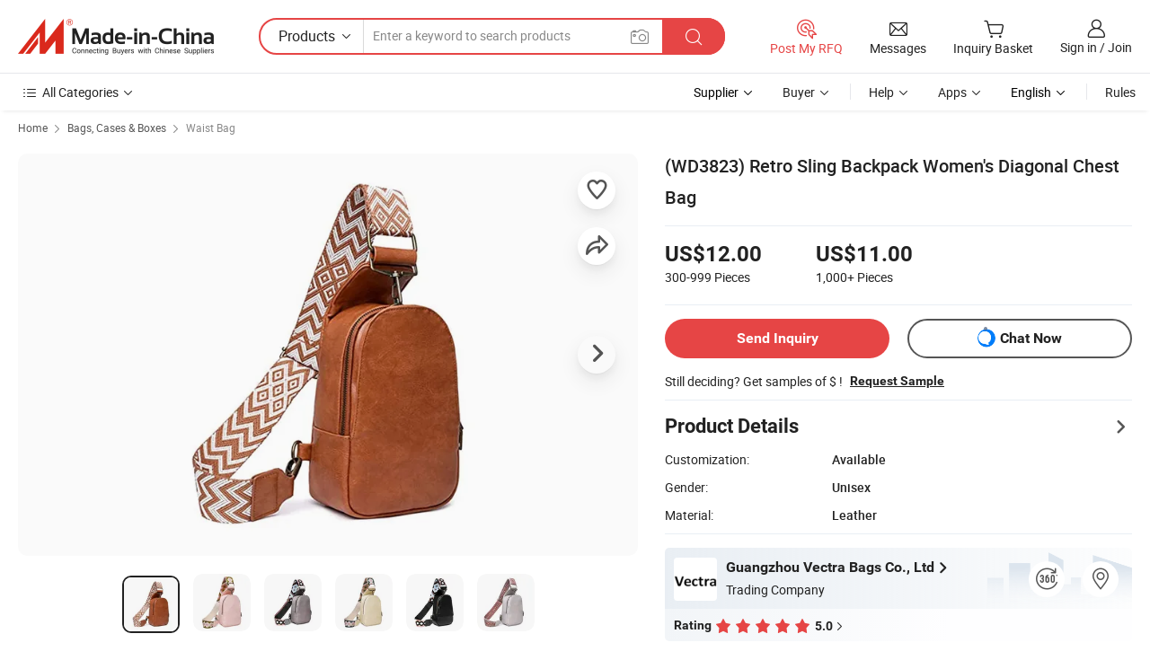

--- FILE ---
content_type: text/html;charset=UTF-8
request_url: https://gzvectra.en.made-in-china.com/product/MthYHLGvIxkm/China-WD3823-Retro-Sling-Backpack-Women-s-Diagonal-Chest-Bag.html
body_size: 32665
content:
<!DOCTYPE html>
<html lang="en">
<head>
            <title>(WD3823) Retro Sling Backpack Women&#39;s Diagonal Chest Bag - Leather Chest Bag and Genuine Leather Waist Pack price</title>
        <meta content="text/html; charset=utf-8" http-equiv="Content-Type"/>
    <meta name="referrer" content="unsafe-url"/>
    <link rel="dns-prefetch" href="//www.micstatic.com">
    <link rel="dns-prefetch" href="//image.made-in-china.com">
    <link rel="dns-prefetch" href="//www.made-in-china.com">
    <link rel="dns-prefetch" href="//pylon.micstatic.com">
    <link rel="dns-prefetch" href="//expo.made-in-china.com">
    <link rel="dns-prefetch" href="//world.made-in-china.com">
    <link rel="dns-prefetch" href="//pic.made-in-china.com">
    <link rel="dns-prefetch" href="//fa.made-in-china.com">
                            <link rel="alternate" hreflang="en" href="https://gzvectra.en.made-in-china.com/product/MthYHLGvIxkm/China-WD3823-Retro-Sling-Backpack-Women-s-Diagonal-Chest-Bag.html" />
                                                        <link rel="alternate" hreflang="es" href="https://es.made-in-china.com/co_gzvectra/product_-WD3823-Retro-Sling-Backpack-Women-s-Diagonal-Chest-Bag_yusgunshig.html" />
                                            <link rel="alternate" hreflang="pt" href="https://pt.made-in-china.com/co_gzvectra/product_-WD3823-Retro-Sling-Backpack-Women-s-Diagonal-Chest-Bag_yusgunshig.html" />
                                            <link rel="alternate" hreflang="fr" href="https://fr.made-in-china.com/co_gzvectra/product_-WD3823-Retro-Sling-Backpack-Women-s-Diagonal-Chest-Bag_yusgunshig.html" />
                                            <link rel="alternate" hreflang="ru" href="https://ru.made-in-china.com/co_gzvectra/product_-WD3823-Retro-Sling-Backpack-Women-s-Diagonal-Chest-Bag_yusgunshig.html" />
                                            <link rel="alternate" hreflang="it" href="https://it.made-in-china.com/co_gzvectra/product_-WD3823-Retro-Sling-Backpack-Women-s-Diagonal-Chest-Bag_yusgunshig.html" />
                                            <link rel="alternate" hreflang="de" href="https://de.made-in-china.com/co_gzvectra/product_-WD3823-Retro-Sling-Backpack-Women-s-Diagonal-Chest-Bag_yusgunshig.html" />
                                            <link rel="alternate" hreflang="nl" href="https://nl.made-in-china.com/co_gzvectra/product_-WD3823-Retro-Sling-Backpack-Women-s-Diagonal-Chest-Bag_yusgunshig.html" />
                                            <link rel="alternate" hreflang="ar" href="https://sa.made-in-china.com/co_gzvectra/product_-WD3823-Retro-Sling-Backpack-Women-s-Diagonal-Chest-Bag_yusgunshig.html" />
                                            <link rel="alternate" hreflang="ko" href="https://kr.made-in-china.com/co_gzvectra/product_-WD3823-Retro-Sling-Backpack-Women-s-Diagonal-Chest-Bag_yusgunshig.html" />
                                            <link rel="alternate" hreflang="ja" href="https://jp.made-in-china.com/co_gzvectra/product_-WD3823-Retro-Sling-Backpack-Women-s-Diagonal-Chest-Bag_yusgunshig.html" />
                                            <link rel="alternate" hreflang="hi" href="https://hi.made-in-china.com/co_gzvectra/product_-WD3823-Retro-Sling-Backpack-Women-s-Diagonal-Chest-Bag_yusgunshig.html" />
                                            <link rel="alternate" hreflang="th" href="https://th.made-in-china.com/co_gzvectra/product_-WD3823-Retro-Sling-Backpack-Women-s-Diagonal-Chest-Bag_yusgunshig.html" />
                                            <link rel="alternate" hreflang="tr" href="https://tr.made-in-china.com/co_gzvectra/product_-WD3823-Retro-Sling-Backpack-Women-s-Diagonal-Chest-Bag_yusgunshig.html" />
                                            <link rel="alternate" hreflang="vi" href="https://vi.made-in-china.com/co_gzvectra/product_-WD3823-Retro-Sling-Backpack-Women-s-Diagonal-Chest-Bag_yusgunshig.html" />
                                            <link rel="alternate" hreflang="id" href="https://id.made-in-china.com/co_gzvectra/product_-WD3823-Retro-Sling-Backpack-Women-s-Diagonal-Chest-Bag_yusgunshig.html" />
                                    <link rel="alternate" hreflang="x-default" href="https://gzvectra.en.made-in-china.com/product/MthYHLGvIxkm/China-WD3823-Retro-Sling-Backpack-Women-s-Diagonal-Chest-Bag.html" />
    <meta name="viewport" content="initial-scale=1.0,user-scalable=no,maximum-scale=1,width=device-width">
    <meta name="format-detection" content="telephone=no">
            <meta name="Keywords" content="(WD3823) Retro Sling Backpack Women&#39;s Diagonal Chest Bag, Leather Chest Bag, Genuine Leather Waist Pack"/>
            <meta name="Description"
              content="(WD3823) Retro Sling Backpack Women&#39;s Diagonal Chest Bag, Find Details and Price about Leather Chest Bag Genuine Leather Waist Pack from (WD3823) Retro Sling Backpack Women&#39;s Diagonal Chest Bag - Guangzhou Vectra Bags Co., Ltd"/>
            <meta http-equiv="X-UA-Compatible" content="IE=Edge, chrome=1"/>
    <meta name="renderer" content="webkit"/>
             <meta property="og:title" content="[Hot Item] (WD3823) Retro Sling Backpack Women&#39;s Diagonal Chest Bag"/>
<meta property="og:type" content="product"/>
<meta property="og:url" content="https://gzvectra.en.made-in-china.com/product/MthYHLGvIxkm/China-WD3823-Retro-Sling-Backpack-Women-s-Diagonal-Chest-Bag.html"/>
<meta property="og:image" content="https://image.made-in-china.com/2f0j00vsubZRTGZBcj/-WD3823-Retro-Sling-Backpack-Women-s-Diagonal-Chest-Bag.jpg"/>
<meta property="og:site_name" content="Made-in-China.com"/>
<meta property="fb:admins" content="292039974180201"/>
<meta property="fb:page_id" content="10150525576765348"/>
<meta property="fb:app_id" content="205885989426763"/>
<meta property="og:description" content="Gender: Unisex Material: Leather Closed Way: Zipper Shape: Dumpling Type Style: Fashion Hardness: Medium Soft"/>
<meta property="product:price:amount" content="11.0" />
<meta property="product:price:currency" content="USD" />
<meta property="og:availability" content="instock" />
<link rel="canonical" href="https://gzvectra.en.made-in-china.com/product/MthYHLGvIxkm/China-WD3823-Retro-Sling-Backpack-Women-s-Diagonal-Chest-Bag.html" />
            <link rel="alternate" media="only screen and (max-width:640px)" href="https://m.made-in-china.com/product/WD3823-Retro-Sling-Backpack-Women-s-Diagonal-Chest-Bag-2105140635.html">
            <link rel="amphtml" href="https://m.made-in-china.com/amp/product/WD3823-Retro-Sling-Backpack-Women-s-Diagonal-Chest-Bag-2105140635.html">
        <link rel="stylesheet" type="text/css" href="https://www.micstatic.com/landing/www/product/detail_v2/css/product-detail_620f98df.css" media="all"/>
                    <!-- Polyfill Code Begin --><script chaset="utf-8" type="text/javascript" src="https://www.micstatic.com/polyfill/polyfill-simplify_eb12d58d.js"></script><!-- Polyfill Code End --></head>
        <body class="theme-01 J-ATF" style="overflow-y: scroll;" probe-clarity="false" >
    <div style="position:absolute;top:0;left:0;width:1px;height:1px;overflow:hidden">
                                            <img src="//stat.made-in-china.com/event/rec.gif?type=10&data=%7B%22pdid%22%3A%222105140635%22%2C%22list%22%3A%5B%7B%22t%22%3A1%2C%22f%22%3A0%2C%22id%22%3A%222101989805%22%7D%5D%7D&st=2758" alt=""/>
            </div>
    <input type="hidden" id="lan" name="lan" value="en">
    <input type="hidden" name="pg_abp" id="pg_abp" value="a">
    <input type="hidden" name="isGoogleSeoBuyer" id="isGoogleSeoBuyer" value="false">
    <input type="hidden" name="verifiedTranslate" id="verifiedTranslate" value="Verified Certificate">
    <input type="hidden" class="J-data-pid" value="2105140635">
            <input type="hidden" class="J-data-layout" value="2">
    <input type="hidden" value="prodDetail">
    <input type="hidden" id="loginUserName" value="gzvectra"/>
    <input type="hidden" id="comReviewSourceId" name="comReviewSourceId" value="FocmdfBWCADG"/>
    <input type="hidden" name="user_behavior_trace_id" id="user_behavior_trace_id" value="1jfgitvtq7a7o"/>
    <input type="hidden" name="receptionABTestSwitch" id="receptionABTestSwitch" value="true"/>
    <input type="hidden" name="alertReceptionCardWaitingTime" id="alertReceptionCardWaitingTime" value="1"/>
            <div id="header" ></div>
<script>
    function headerHomeInit() {
        const funcName = 'headerHome';
        const app = new window[funcName]({target: document.getElementById('header'), props: {props: {"pageType":8,"logoTitle":"Manufacturers & Suppliers","logoUrl":null,"base":{"buyerInfo":{"service":"Service","newUserGuide":"New User Guide","auditReport":"Audited Suppliers' Reports","meetSuppliers":"Meet Suppliers","onlineTrading":"Secured Trading Service","buyerCenter":"Buyer Center","contactUs":"Contact Us","search":"Search","prodDirectory":"Product Directory","supplierDiscover":"Supplier Discover","sourcingRequest":"Post Sourcing Request","quickLinks":"Quick Links","myFavorites":"My Favorites","visitHistory":"Browsing History","buyer":"Buyer","blog":"Business Insights"},"supplierInfo":{"supplier":"Supplier","joinAdvance":"加入高级会员","tradeServerMarket":"外贸服务市场","memberHome":"外贸e家","cloudExpo":"Smart Expo云展会","onlineTrade":"交易服务","internationalLogis":"国际物流","northAmericaBrandSailing":"北美全渠道出海","micDomesticTradeStation":"中国制造网内贸站"},"helpInfo":{"whyMic":"Why Made-in-China.com","auditSupplierWay":"How Do We Audit Suppliers","securePaymentWay":"How Do We Secure Payment","submitComplaint":"Submit a Complaint","contactUs":"Contact Us","faq":"FAQ","help":"Help"},"appsInfo":{"downloadApp":"Download App!","forBuyer":"For Buyer","forSupplier":"For Supplier","exploreApp":"Explore App Exclusive Discounts","apps":"Apps"},"languages":[{"lanCode":0,"simpleName":"en","name":"English","value":"https://gzvectra.en.made-in-china.com/product/MthYHLGvIxkm/China-WD3823-Retro-Sling-Backpack-Women-s-Diagonal-Chest-Bag.html","htmlLang":"en"},{"lanCode":5,"simpleName":"es","name":"Español","value":"https://es.made-in-china.com/co_gzvectra/product_-WD3823-Retro-Sling-Backpack-Women-s-Diagonal-Chest-Bag_yusgunshig.html","htmlLang":"es"},{"lanCode":4,"simpleName":"pt","name":"Português","value":"https://pt.made-in-china.com/co_gzvectra/product_-WD3823-Retro-Sling-Backpack-Women-s-Diagonal-Chest-Bag_yusgunshig.html","htmlLang":"pt"},{"lanCode":2,"simpleName":"fr","name":"Français","value":"https://fr.made-in-china.com/co_gzvectra/product_-WD3823-Retro-Sling-Backpack-Women-s-Diagonal-Chest-Bag_yusgunshig.html","htmlLang":"fr"},{"lanCode":3,"simpleName":"ru","name":"Русский язык","value":"https://ru.made-in-china.com/co_gzvectra/product_-WD3823-Retro-Sling-Backpack-Women-s-Diagonal-Chest-Bag_yusgunshig.html","htmlLang":"ru"},{"lanCode":8,"simpleName":"it","name":"Italiano","value":"https://it.made-in-china.com/co_gzvectra/product_-WD3823-Retro-Sling-Backpack-Women-s-Diagonal-Chest-Bag_yusgunshig.html","htmlLang":"it"},{"lanCode":6,"simpleName":"de","name":"Deutsch","value":"https://de.made-in-china.com/co_gzvectra/product_-WD3823-Retro-Sling-Backpack-Women-s-Diagonal-Chest-Bag_yusgunshig.html","htmlLang":"de"},{"lanCode":7,"simpleName":"nl","name":"Nederlands","value":"https://nl.made-in-china.com/co_gzvectra/product_-WD3823-Retro-Sling-Backpack-Women-s-Diagonal-Chest-Bag_yusgunshig.html","htmlLang":"nl"},{"lanCode":9,"simpleName":"sa","name":"العربية","value":"https://sa.made-in-china.com/co_gzvectra/product_-WD3823-Retro-Sling-Backpack-Women-s-Diagonal-Chest-Bag_yusgunshig.html","htmlLang":"ar"},{"lanCode":11,"simpleName":"kr","name":"한국어","value":"https://kr.made-in-china.com/co_gzvectra/product_-WD3823-Retro-Sling-Backpack-Women-s-Diagonal-Chest-Bag_yusgunshig.html","htmlLang":"ko"},{"lanCode":10,"simpleName":"jp","name":"日本語","value":"https://jp.made-in-china.com/co_gzvectra/product_-WD3823-Retro-Sling-Backpack-Women-s-Diagonal-Chest-Bag_yusgunshig.html","htmlLang":"ja"},{"lanCode":12,"simpleName":"hi","name":"हिन्दी","value":"https://hi.made-in-china.com/co_gzvectra/product_-WD3823-Retro-Sling-Backpack-Women-s-Diagonal-Chest-Bag_yusgunshig.html","htmlLang":"hi"},{"lanCode":13,"simpleName":"th","name":"ภาษาไทย","value":"https://th.made-in-china.com/co_gzvectra/product_-WD3823-Retro-Sling-Backpack-Women-s-Diagonal-Chest-Bag_yusgunshig.html","htmlLang":"th"},{"lanCode":14,"simpleName":"tr","name":"Türkçe","value":"https://tr.made-in-china.com/co_gzvectra/product_-WD3823-Retro-Sling-Backpack-Women-s-Diagonal-Chest-Bag_yusgunshig.html","htmlLang":"tr"},{"lanCode":15,"simpleName":"vi","name":"Tiếng Việt","value":"https://vi.made-in-china.com/co_gzvectra/product_-WD3823-Retro-Sling-Backpack-Women-s-Diagonal-Chest-Bag_yusgunshig.html","htmlLang":"vi"},{"lanCode":16,"simpleName":"id","name":"Bahasa Indonesia","value":"https://id.made-in-china.com/co_gzvectra/product_-WD3823-Retro-Sling-Backpack-Women-s-Diagonal-Chest-Bag_yusgunshig.html","htmlLang":"id"}],"showMlan":true,"showRules":false,"rules":"Rules","language":"en","menu":"Menu","subTitle":null,"subTitleLink":null,"stickyInfo":null},"categoryRegion":{"categories":"All Categories","categoryList":[{"name":"Agriculture & Food","value":"https://www.made-in-china.com/products/catlist/listsubcat/105/00/mic/Agriculture_Food.html","catCode":"1000000000"},{"name":"Apparel & Accessories","value":"https://www.made-in-china.com/products/catlist/listsubcat/108/00/mic/Apparel_Accessories.html","catCode":"1100000000"},{"name":"Arts & Crafts","value":"https://www.made-in-china.com/products/catlist/listsubcat/111/00/mic/Arts_Crafts.html","catCode":"1200000000"},{"name":"Auto, Motorcycle Parts & Accessories","value":"https://www.made-in-china.com/Auto-Parts-Accessories-Catalog/Auto-Parts-Accessories.html","catCode":"2900000000"},{"name":"Bags, Cases & Boxes","value":"https://www.made-in-china.com/Bags-Cases-Boxes-Catalog/Bags-Cases-Boxes.html","catCode":"2600000000"},{"name":"Chemicals","value":"https://www.made-in-china.com/products/catlist/listsubcat/114/00/mic/Chemicals.html","catCode":"1300000000"},{"name":"Computer Products","value":"https://www.made-in-china.com/Computer-Products-Catalog/Computer-Products.html","catCode":"3300000000"},{"name":"Construction & Decoration","value":"https://www.made-in-china.com/products/catlist/listsubcat/120/00/mic/Construction_Decoration.html","catCode":"1500000000"},{"name":"Consumer Electronics","value":"https://www.made-in-china.com/Consumer-Electronics-Catalog/Consumer-Electronics.html","catCode":"1400000000"},{"name":"Electrical & Electronics","value":"https://www.made-in-china.com/products/catlist/listsubcat/123/00/mic/Electrical_Electronics.html","catCode":"1600000000"},{"name":"Furniture","value":"https://www.made-in-china.com/Furniture-Furnishing-Catalog/Furniture-Furnishing.html","catCode":"2700000000"},{"name":"Health & Medicine","value":"https://www.made-in-china.com/products/catlist/listsubcat/126/00/mic/Health_Medicine.html","catCode":"1700000000"},{"name":"Industrial Equipment & Components","value":"https://www.made-in-china.com/Industrial-Equipment-Components-Catalog/Industrial-Equipment-Components.html","catCode":"3400000000"},{"name":"Instruments & Meters","value":"https://www.made-in-china.com/Instruments-Meters-Catalog/Instruments-Meters.html","catCode":"3500000000"},{"name":"Light Industry & Daily Use","value":"https://www.made-in-china.com/products/catlist/listsubcat/129/00/mic/Light_Industry_Daily_Use.html","catCode":"1800000000"},{"name":"Lights & Lighting","value":"https://www.made-in-china.com/Lights-Lighting-Catalog/Lights-Lighting.html","catCode":"3000000000"},{"name":"Manufacturing & Processing Machinery","value":"https://www.made-in-china.com/products/catlist/listsubcat/132/00/mic/Machinery.html","catCode":"1900000000"},{"name":"Metallurgy, Mineral & Energy","value":"https://www.made-in-china.com/products/catlist/listsubcat/135/00/mic/Metallurgy_Mineral_Energy.html","catCode":"2000000000"},{"name":"Office Supplies","value":"https://www.made-in-china.com/Office-Supplies-Catalog/Office-Supplies.html","catCode":"2800000000"},{"name":"Packaging & Printing","value":"https://www.made-in-china.com/Packaging-Printing-Catalog/Packaging-Printing.html","catCode":"3600000000"},{"name":"Security & Protection","value":"https://www.made-in-china.com/Security-Protection-Catalog/Security-Protection.html","catCode":"2500000000"},{"name":"Service","value":"https://www.made-in-china.com/products/catlist/listsubcat/147/00/mic/Service.html","catCode":"2400000000"},{"name":"Sporting Goods & Recreation","value":"https://www.made-in-china.com/Sporting-Goods-Recreation-Catalog/Sporting-Goods-Recreation.html","catCode":"3100000000"},{"name":"Textile","value":"https://www.made-in-china.com/products/catlist/listsubcat/138/00/mic/Textile.html","catCode":"2100000000"},{"name":"Tools & Hardware","value":"https://www.made-in-china.com/Tools-Hardware-Catalog/Tools-Hardware.html","catCode":"3200000000"},{"name":"Toys","value":"https://www.made-in-china.com/products/catlist/listsubcat/141/00/mic/Toys.html","catCode":"2200000000"},{"name":"Transportation","value":"https://www.made-in-china.com/products/catlist/listsubcat/144/00/mic/Transportation.html","catCode":"2300000000"}],"more":"More"},"searchRegion":{"show":true,"lookingFor":"Tell us what you are looking for...","homeUrl":"//en.made-in-china.com","products":"Products","suppliers":"Suppliers","auditedFactory":null,"uploadImage":"Upload Image","max20MbPerImage":"Max 20MB per Image","yourRecentKeywords":"Your Recent Keywords","clearHistory":"Clear History","popularSearches":"Related Searches","relatedSearches":"More","more":null,"maxSizeErrorMsg":"Upload failed. Max image size is 20MB.","noNetworkErrorMsg":"No network connection. Please check your network settings and try again.","uploadFailedErrorMsg":"Upload failed.Incorrect image format. Supported formats: JPG,PNG,BMP.","relatedList":null,"relatedTitle":null,"relatedTitleLink":null,"formParams":{"subaction":"hunt","style":"b","mode":"and","code":"0","comProvince":"nolimit","order":"0","isOpenCorrection":"1","org":"top","word":null,"keyword":null,"condition":"0","file":null,"conditionParamsList":[{"condition":"0","conditionName":"Products","action":"https://www.made-in-china.com/productdirectory.do?subaction=hunt&style=b&mode=and&code=0&comProvince=nolimit&order=0&isOpenCorrection=1&org=top&searchType=0&word=#word#","searchUrl":"https://keywordsuggestions.made-in-china.com/suggest/getEnProdSuggest.do?param=#param#&kind=5&ad=1&id=MICSearchSuggest&count=10&ignoreCase=true&matchAnywhere=true&catflag=1&seo=1","inputPlaceholder":"Enter a keyword to search products"},{"condition":"1","conditionName":"Suppliers","action":"https://www.made-in-china.com/companysearch.do?subaction=hunt&style=b&mode=and&code=0&comProvince=nolimit&order=0&isOpenCorrection=1&searchType=1&word=#word#","searchUrl":"https://keywordsuggestions.made-in-china.com/suggest/getEnSupplierSuggest.do?param=#param#&kind=5&ad=1&id=MICSearchSuggest&count=10&ignoreCase=true&matchAnywhere=true&catflag=1","inputPlaceholder":"Enter a keyword to search suppliers"}]},"mlanFormParams":null,"enterKeywordTips":"Please enter a keyword at least for your search.","openMultiSearch":false},"frequentRegion":{"rfq":{"rfq":"Post My RFQ","searchRfq":"Search RFQs","acquireRfqHover":"Tell us what you need and try the easy way to get quotes!","searchRfqHover":"Discover quality RFQs and connect with big-budget buyers"},"account":{"account":"Account","signIn":"Sign in","join":"Join","newUser":"New User","joinFree":"Join Free","or":"Or","socialLogin":"By clicking Sign In, Join Free or Continue with Facebook, Linkedin, Twitter, Google, %s I agree to the %sUser Agreement%s and the %sPrivacy Policy%s","message":"Messages","quotes":"Quotes","orders":"Orders","favorites":"Favorites","visitHistory":"Browsing History","postSourcingRequest":"Post Sourcing Request","hi":"Hi","signOut":"Sign Out","manageProduct":"Manage Products","editShowroom":"Edit Showroom","username":"","userType":null,"foreignIP":true,"currentYear":2026,"userAgreement":"User Agreement","privacyPolicy":"Privacy Policy"},"message":{"message":"Messages","signIn":"Sign in","join":"Join","newUser":"New User","joinFree":"Join Free","viewNewMsg":"Sign in to view the new messages","inquiry":"Inquiries","rfq":"RFQs","awaitingPayment":"Awaiting payments","chat":"Chats","awaitingQuotation":"Awaiting Quotations"},"cart":{"cart":"Inquiry Basket"}},"busiRegion":null,"previewRegion":null}}});
		const hoc=o=>(o.__proto__.$get=function(o){return this.$$.ctx[this.$$.props[o]]},o.__proto__.$getKeys=function(){return Object.keys(this.$$.props)},o.__proto__.$getProps=function(){return this.$get("props")},o.__proto__.$setProps=function(o){var t=this.$getKeys(),s={},p=this;t.forEach(function(o){s[o]=p.$get(o)}),s.props=Object.assign({},s.props,o),this.$set(s)},o.__proto__.$help=function(){console.log("\n            $set(props): void             | 设置props的值\n            $get(key: string): any        | 获取props指定key的值\n            $getKeys(): string[]          | 获取props所有key\n            $getProps(): any              | 获取props里key为props的值（适用nail）\n            $setProps(params: any): void  | 设置props里key为props的值（适用nail）\n            $on(ev, callback): func       | 添加事件监听，返回移除事件监听的函数\n            $destroy(): void              | 销毁组件并触发onDestroy事件\n        ")},o);
        window[`${funcName}Api`] = hoc(app);
    };
</script><script type="text/javascript" crossorigin="anonymous" onload="headerHomeInit()" src="https://www.micstatic.com/nail/pc/header-home_7ca8e9c4.js"></script>        <div class="sr-container J-layout ">
        <script type="text/x-data" class="J-mlan-stat-data">{"t":"mLanCou","f":"prodDetail","vId":null}</script>
                <div>
            <input type="hidden" id="J-detail-isProduct"/>
            <input type="hidden" id="loginUserName" value="gzvectra"/>
            <input type="hidden" id="curLanCode" value="0"/>
            <input type="hidden" id="sensor_pg_v" value="pid:MthYHLGvIxkm,cid:FocmdfBWCADG,tp:104,stp:10403,plate:normal,sst:paid,is_trade:1,is_sample:1,is_rushorder:0,is_verified:1,abt:null,abp:a"/>
            <input type="hidden" id="productId" value="MthYHLGvIxkm"/>
            <input type="hidden" id="loginCountry" value="United_States"/>
            <input type="hidden" id="isUser" value="false"/>
            <input type="hidden" id="userEmailAddress" value=""/>
                        <script class="J-mlan-config" type="text/data-lang" data-lang="en">
                {
                    "more": "View All",
                    "less": "View Less",
                    "pmore": "More",
                    "pless": "Less",
                    "verifiedTranslate": "Verified Certificate",
                    "emailRequired": "Please enter your email address.",
                    "email": "Please enter a valid email address.",
                    "contentRequired": "Please enter the content for your inquiry.",
                    "maxLength": "Your inquiry content must be between 20 to 4000 characters.",
                    "quiryDialogTitle": "Enter your contact to build trust with supplier(s)",
                    "videoTitle": "Watch Related Videos",
                    "alsoViewTitle": "People who viewed this also viewed",
                    "latestPriceTitle": "Enter your detailed requirements to receive an accurate quote",
                    "Enter your email address":"Enter your email address",
                    "ratingReviews": "Ratings & Reviews",
                    "selectOptions": ["Top Reviews", "Most Recent"],
                    "frequencyError": "Your operation is too frequent, please try again later.",
                    "overallReviews": {
                        "title": "Overall Reviews",
                        "reviews": "Reviews",
                        "star": "Star"
                    },
                    "customerSatisfaction": {
                        "title": "Customer Satisfaction",
                        "response": "Response",
                        "service": "Service",
                        "quality": "Quality",
                        "delivery": "Delivery"
                    },
                    "reviewDetails": {
                        "title": "Review Details",
                        "verifiedPurchase": "Verified Purchase",
                        "showPlace": {
                            "publicShow": "Public show",
                            "publicShowInProtection": "Public show (Protection period)",
                            "onlyInVo": "Only show in VO"
                        },
                        "modified": "Modified"
                    },
                    "pager": {
                        "goTo": "Go To",
                        "page": "Page",
                        "next": "Next",
                        "prev": "Prev",
                        "confirm": "Confirm"
                    },
                    "loadingTip": "Loading",
                    "foldingReviews": "View Folding Reviews",
                    "noInfoTemporarily": "No information temporarily.",
                    "strengthLabel": "Verified strength label",
                    "Negotiable":"Negotiable",
                    "Free Shipping to {{country}} by {{carrier}}":"Free Shipping to {{country}} by {{carrier}}",
                    "Estimated delivery time $ Days":"Estimated delivery time $ Days",
                    "To be negotiated to {{country}} by {{carrier}}":"To be negotiated to {{country}} by {{carrier}}",
                    "US$ {{freight}} to {{country}} by {{carrier}}":"US$ {{freight}} to {{country}} by {{carrier}}",
                    "Still deciding? Get samples of $ !": "Still deciding? Get samples of $ !",
                    "Shipping Cost": "Shipping Cost",
                    "Delivery": "Delivery",
                    "{{buyerName}} made an order recently.": "{{buyerName}} made an order recently.",
                    "The hot selling product from our verified and experienced supplier.": "The hot selling product from our verified and experienced supplier.",
                    "selectSkuSpec": "Select variations and quantity",
                    "productSpecification": "Product Specifications",
                    "productsTotalAmount": "Products Total Amount",
                    "sendInquiry": "Send Inquiry",
                    "minOrderTips": "Your product quantity is less than {{minTotalCount}} MOQ.",
                    "buyNow": "Buy Now",
                    "startOrderRequest": "Start Order Request",
                    "shippingFeeTips": "Does not include shipping fees."

                }
            </script>
            <div class="sr-layout-wrap sr-layout-resp">
                <div class="detail-top-bar" >
                                            <div class="sr-QPWords-cont">
                            <ul>
                                                                                                                                    <li class="sr-QPWords-item">
                                        <a href="//www.made-in-china.com" target="_blank" rel="nofollow">Home</a>
                                        <i class="ob-icon icon-right"></i>
                                                                                    <a href="//www.made-in-china.com/Bags-Cases-Boxes-Catalog/Bags-Cases-Boxes.html" target="_blank">Bags, Cases & Boxes</a>
                                            <i class="ob-icon icon-right"></i>
                                                                                <a href="//www.made-in-china.com/Bags-Cases-Boxes-Catalog/Waist-Bag.html" target="_blank">Waist Bag</a>
                                                                            </li>
                                                            </ul>
                        </div>
                                    </div>
                            </div>
                        <div class="sr-layout-detail clears">
                <div class="sr-detail-content clears">
                    <div class="sr-layout-block sr-layout-left">
                        <div class="sr-layout-content sr-proMainInfo J-sr-proMainInfo">
                            <div class="sr-proMainInfo-baseInfo J-proMainInfo-baseInfo" faw-module="main_function" faw-exposure>
        <div class="sr-proMainInfo-baseInfo-name">
            <h1 class="sr-proMainInfo-baseInfoH1 J-baseInfo-name" data-prod-tag="">
                <span class="J-meiAward"></span> <span>(WD3823) Retro Sling Backpack Women&#39;s Diagonal Chest Bag</span>
            </h1>
            <div class="tag-wrapper">
                <div class="J-deal-tag"></div>
            </div>
                            <div class="J-prodexpo"></div>
                    </div>
            <div class="sr-proMainInfo-baseInfo-property">
            <div class="baseInfo-price-related">
                <div class="J-activity-banner attr-line"></div>
                <input type="hidden" id="inquiry4PriceHref" name="inquiry4PriceHref" value="//www.made-in-china.com/sendInquiry/prod_MthYHLGvIxkm_FocmdfBWCADG_0.html?plant=en&from=shrom&type=cs&style=3&page=p_detail">
                <div class="swiper-proMainInfo-baseInfo-propertyGetPrice-container">
                    <input type="hidden" value="{'Payment Terms':'T/T, Western Union, Paypal, Money Gram','Port':'Guangzhou, China'}" id="priceProp">
                                                                                                        <div class="sr-proMainInfo-baseInfo-propertyPrice">
                                                    <div id="swiper-container" class="swiper-container-div">
                                <div class="swiper-wrapper-div">
                                                                            <div class="swiper-slide-div">
                                            <div class="swiper-money-container">US$12.00</div>
                                            <div class="swiper-unit-container">300-999 <span class="unit">Pieces</span></div>
                                        </div>
                                                                            <div class="swiper-slide-div">
                                            <div class="swiper-money-container">US$11.00</div>
                                            <div class="swiper-unit-container">1,000+ <span class="unit">Pieces</span></div>
                                        </div>
                                </div>
                            </div>
                    </div>
                </div>
                <div class="coupon-and-getlastprice">
                                            <div class="J-coupon-box"></div>
                                    </div>
            </div>
            <input type="hidden" id="login" value="false">
                        <div class="sr-proMainInfo-baseInfo-propertyAttr">
                <div>
        <input type="hidden" id="hasProdSpecs" value="false">
</div>
                                <div>
    <input type="hidden" id="supportRushOrder" value="false">
<div class="sr-layout-block contact-block J-contact-fix two-button">
    <div class="button-block contact-btn">
        <a fun-inquiry-product class="btns button-link-contact J-prod-btn-contact" target="_blank" href="https://www.made-in-china.com/sendInquiry/prod_MthYHLGvIxkm_FocmdfBWCADG.html?plant=en&from=shrom&type=cs&style=3&page=p_detail" rel="nofollow" ads-data="st:24,pdid:MthYHLGvIxkm,pcid:FocmdfBWCADG"> Send Inquiry
        </a>
    </div>
    <div class="sr-side-contSupplier-chat button-block J-sr-side-contSupplier-chat">
        <b text='[{"offline": {"text":"Chat Now","title":"Supplier is offline now, please leave your message."}, "online": {"text":"Chat Now","title":"Chat with supplier online now!"}}]' class="tm3_chat_status" lan="en" tmlan="en" dataId="FocmdfBWCADG_MthYHLGvIxkm_1" inquiry="https://www.made-in-china.com/sendInquiry/prod_MthYHLGvIxkm_FocmdfBWCADG.html?plant=en&from=shrom&type=cs&style=3&page=p_detail" processor="chat" cid="FocmdfBWCADG"></b>
        <span rel="nofollow" ads-data="st:13" class="tm-placeholder" title="Chat with supplier online now!" role="button" tabindex="0" aria-label="tm">
                            Chat Now
                    </span>
    </div>
</div>
    </div>
                                                            <table>
                            <tbody>
                            <tr>
                                <td>
                                    <div class="sample-order-info">
                                        <div class="info-text">
                                            <span class="J-sample-order">Still deciding? Get samples of $ !</span>
                                            <span class="sample-price J-sample-price" style="display: none">US$ 50/Piece</span>
                                        </div>
                                                                                    <a class="" ads-data="st:19" target="_blank" href="//www.made-in-china.com/requestSample/prod_MthYHLGvIxkm_FocmdfBWCADG.html" rel="nofollow">Request Sample</a>
                                                                            </div>
                                </td>
                            </tr>
                            </tbody>
                        </table>
                                    <div class="attr-line"></div>
                    <div class="product-details-title pointer J-prod-detail" ads-data="st:309">
                        <span>Product Details</span>
                        <span><i class="ob-icon icon-right"></i></span>
                    </div>
                    <table>
                        <tbody>
                                                        <tr>
                                <th width="166" class="th-label">Customization:</th>
                                <td>Available</td>
                            </tr>
                                                        <tr>
                                <th width="166" class="th-label">Gender:</th>
                                <td>Unisex</td>
                            </tr>
                                                        <tr>
                                <th width="166" class="th-label">Material:</th>
                                <td>Leather</td>
                            </tr>
                        </tbody>
                    </table>
                                    <div class="attr-line"></div>
                <div class="sr-layout-block sr-com-place sr-com-place-top">
                                                                     <div faw-module="verified_company_homepage" faw-exposure>
    <input type="hidden" id="J-linkInfo" value="https://gzvectra.en.made-in-china.com">
        <div id="product-multi-box-small">
                                </div>
    <div class="sr-linkTo-comInfo J-linkTo-comInfo" ads-data>
        <div class="sr-com com-place-one com-place-one-new">
                            <div class="sr-com-logo" ads-data="st:185">
                    <img src="//www.micstatic.com/landing/www/product/img/transparent.png" data-original="//image.made-in-china.com/206f0j00paEtPbQRPTgT/Guangzhou-Vectra-Bags-Co-Ltd.jpg" />
                </div>
                        <div class="sr-com-info">
                <div class="sr-comInfo-title has360 ">
                    <div class="title-txt">
                        <a href="https://gzvectra.en.made-in-china.com" target="_blank" ads-data="st:3" title="Guangzhou Vectra Bags Co., Ltd"><span class="text-ellipsis">Guangzhou Vectra Bags Co., Ltd</span> <i class="ob-icon icon-right"></i></a>
                    </div>
                </div>
                <div class="info-item-out">
                                                                                                                                                                <span class="info-item info-businessType" title="Trading Company" ads-data="st: 237;">
                                        Trading Company
                                    </span>
                </div>
            </div>
            <div class="operate-wrapper">
                                    <div class="sign-item">
                        <a href="javascript:;" rel="nofollow" class="pop360-img J-pop360" view-url="//world-port.made-in-china.com/viewVR?comId=FocmdfBWCADG" ><i class="ob-icon icon-panorama"></i></a>
                        <div class="tip arrow-bottom tip-gold">
                            <div class="tip-con">
                                <p class="tip-para">360° Virtual Tour</p>
                            </div>
                            <span class="arrow arrow-out">
                                  <span class="arrow arrow-in"></span>
                            </span>
                        </div>
                    </div>
                                    <div class="company-location" ads-data="st:225">
                        <a class="J-location" target="_blank" href="https://gzvectra.en.made-in-china.com/company-Guangzhou-Vectra-Bags-Co-Ltd.html">
                            <i class="ob-icon icon-coordinate"></i>
                            <div class="tip arrow-bottom tip-gold">
                                <div class="gold-content">
                                    <div class="tip-con">
                                        Guangdong, China
                                    </div>
                                    <span class="arrow arrow-out">
                                    <span class="arrow arrow-in"></span>
                                </span>
                                </div>
                            </div>
                        </a>
                    </div>
            </div>
        </div>
                    <div class="rating-box">
                <div class='add_factory-icon'>
                                                    <div class="review-scores" ads-data="st:114">
                        <a class="score-item score-item-rating J-company-review" target="_self" href="https://gzvectra.en.made-in-china.com/company-review/" >
                            <div class="review-label">Rating</div>
                            <div class="review-rate">
                                                                    <i class="ob-icon icon-star-f star-icon" style="color: #E64545;"></i>
                                                                    <i class="ob-icon icon-star-f star-icon" style="color: #E64545;"></i>
                                                                    <i class="ob-icon icon-star-f star-icon" style="color: #E64545;"></i>
                                                                    <i class="ob-icon icon-star-f star-icon" style="color: #E64545;"></i>
                                                                    <i class="ob-icon icon-star-f star-icon" style="color: #E64545;"></i>
                                                                                                                            </div>
                            <span class="review-score">5.0</span>
                            <i class="ob-icon icon-right" style="margin-top: 6px;color:#222"></i>
                        </a>
                    </div>
                                </div>
                <div class="J-review-box" style="display: none">
                                            <div class="score-item review-btn" ads-data="st:114">
                            <i class="ob-icon icon-fill-text"></i>
                            <span>review now</span>
                        </div>
                </div>
            </div>
                <div class="sr-comInfo-sign com-place-two com-place-two-new ">
                                    <div class="trade-service-gmv" ads-data="st:229">
                                                    <div class="sign-item">
                            <i class="item-icon icon-deal"></i>
                            Secured Trading Service </div>
                                                                </div>
                                        <div class="sign-item" ads-data="st:186">
                                            <i class="item-icon icon-diamond"></i>
                        Diamond Member <span class="txt-year">Since 2023</span>
                                                                <div class="tip arrow-bottom tip-gold">
                        <div class="gold-content">
                            <div class="tip-con">
                                                                    <p class="tip-para">Suppliers with verified business licenses</p>
                                                            </div>
                        </div>
                    </div>
                </div>
                    </div>
    </div>
    <div class="com-place-three com-place-three-new">
                    <div class="sign-item J-verified-item" data-title="Audited by an independent third-party inspection agency" ads-data="st:113">
                <img class="item-icon" src="https://www.micstatic.com/common/img/icon-new/as-short.png" alt="Audited Supplier" />
                Audited Supplier <div class="tip arrow-bottom tip-gold">
                    <div class="gold-content">
                        <div class="tip-con">
                           <p class="tip-para">Audited by an independent third-party inspection agency</p>
                        </div>
                    </div>
                </div>
            </div>
                                    <div class="verified-list" ads-data="st:228">
                                                                <span class="verified-item">
                            <span class="verified-tip"></span>
                            Importers and Exporters <div class="tip arrow-bottom tip-gold">
                                <div class="gold-content">
                                    <div class="tip-con">
                                        The supplier has import and export rights
                                    </div>
                                </div>
                            </div>
                        </span>
                                            <span class="verified-item">
                            <span class="verified-tip"></span>
                            High Repeat Buyers Choice <div class="tip arrow-bottom tip-gold">
                                <div class="gold-content">
                                    <div class="tip-con">
                                        More than 50% of buyers repeatedly choose the supplier
                                    </div>
                                </div>
                            </div>
                        </span>
                                            <span class="verified-item">
                            <span class="verified-tip"></span>
                            Experienced Team <div class="tip arrow-bottom tip-gold">
                                <div class="gold-content">
                                    <div class="tip-con">
                                        The supplier has %s1 foreign trading staff(s) and %s2 staff(s) with over 6 years of overseas trading experience
                                    </div>
                                </div>
                            </div>
                        </span>
                                            <span class="verified-item">
                            <span class="verified-tip"></span>
                            Exhibition Experience <div class="tip arrow-bottom tip-gold">
                                <div class="gold-content">
                                    <div class="tip-con">
                                        The supplier had participated in offline trade shows, you can check the %arLink for more information
                                    </div>
                                </div>
                            </div>
                        </span>
                                    </div>
                                                    <div class="see-all no-sign" ads-data="st: 58;">
                    <a class="J-sign-in" href="javascript:void(0);">Sign In</a> to see all verified strength labels (17)
                </div>
                        </div>
</div>
                                </div>
            </div>
        </div>
    </div>
<input type="hidden" id="contactNow"
       value="https://www.made-in-china.com/sendInquiry/prod_MthYHLGvIxkm_FocmdfBWCADG.html?plant=en&from=shrom&type=cs&style=3&page=p_detail">
<input type="hidden" id="supportOrder" value="false"
       data-url="//membercenter.made-in-china.com/newtrade/order/page/buyer-start-order.html?from=3&prodId=MthYHLGvIxkm&sample=0">
    <style>
    .catalogForm .form-label{
        width: 190px;
    }
    .catalogForm .form-label em{
        color: #e64545;
        margin-right: 5px;
    }
    .catalogForm .form-fields{
        margin-left: 200px;
    }
</style>
<script type="text/template" id="J-catalog-dialog">
    <div class="alert-new mb20">
        <div class="alert-con alert-warn alert-state" style="width: 100%;">
            <span class="micon-state"><i class="ob-icon icon-caution"></i></span><span class="alert-txt">Please complete the form below, we will email the catalog to you.</span>
        </div>
    </div>
    <form action="" class="obelisk-form J-catalog-form catalogForm">
        <input type="hidden" name="source" value="2"/>
        <div class="form-item">
            <label class="form-label"><em>*</em>Email Address</label>
            <div class="form-fields">
                <input type="text" name="email" maxlength="160" class="input-text span-8" value=""/>
            </div>
        </div>
        <div class="form-item">
            <label class="form-label"><em>*</em>Name</label>
            <div class="form-fields">
                <input type="text" name="name" maxlength="50" class="input-text span-8" value=""/>
            </div>
        </div>
        <div class="form-item">
            <label class="form-label"><em>*</em>Country/Region</label>
            <div class="form-fields">
                <select class="span-8 J-countrySelect" select-css="span-8 select-flags" name="comCountry" value="">
                    {{ if(hotCountries && hotCountries.length>0){ }}
                    <optgroup label="--Please Select--">
                        {{ $.each(hotCountries,function(){ }}
                        <option {{ if(selected === this.countryKey){ }}selected="selected"{{ } }} value="{{-this.countryKey}}" select-countrycode="{{-this.countryCode}}" select-css="select-flag select-flag-{{-this.simpleCountryName.toLowerCase()}}" select-rm-areacode="{{-this.showAreaCodeFram}}">{{-this.coutryName}}</option>
                        {{ }) }}
                    </optgroup>
                    {{ } }}

                    {{ if(allCountries && allCountries.length>0){ }}
                    <optgroup label="--All Countries/Regions (A to Z)--">
                        {{ $.each(allCountries,function(){ }}
                        <option {{ if(selected === this.countryKey){ }}selected="selected"{{ } }} value="{{-this.countryKey}}" select-countrycode="{{-this.countryCode}}" select-css="select-flag select-flag-{{-this.simpleCountryName.toLowerCase()}}" select-rm-areacode="{{-this.showAreaCodeFram}}">{{-this.coutryName}}</option>
                        {{ }) }}
                    </optgroup>
                    {{ } }}
                </select>
            </div>
        </div>
        <div class="form-item J-validator-box hide">
            <label class="form-label"><em>*</em>Verification Code</label>
            <div class="form-fields">
                <span class="J-validator" id="J-validator"></span>
                <div class="feedback-block J-vcode-error" wrapfor="faptcha_response_field"></div>
            </div>
        </div>
    </form>
</script><script type="text/template" id="J-dia-success">
    <div class="dlg-result">
        <div class="state">
            <i class="micon succ">&#xe000;</i>
        </div>
        <div class="msg"><p>You have submitted the request successfully!</p><p>{{-retResult.tipMessage}}</p></div>
    </div>
</script><script type="text/template" id="J-dia-warn">
    <div class="dlg-result">
        <div class="state">
            <i class="micon warning">&#xe003;</i>
        </div>
        <div class="msg"><p>{{-retResult.tipMessage}}</p></div>
    </div>
</script><script type="text/template" id="J-dia-error">
    <div class="dlg-result">
        <div class="state">
            <i class="micon error">&#xe001;</i>
        </div>
        <div class="msg"><p>Sent failed!</p><p>{{-retResult.tipMessage}}</p></div>
    </div>
</script>                             <div class="J-smallImg-wrap">
    <div class="sr-proMainInfo-slide smallImg-wrap J-pic-box-small" faw-module="main_product" faw-exposure>
        <div class="tag-wrapper">
            <div class="J-ranking-tag"></div>
        </div>
        <div class="tip-online J-sample-online-tips" style="display: none">
            <ul class="tip-cont">
                <li>
                    <span class="online-icon online-icon-1"></span>
                    <span>On-Site Scanning</span>
                </li>
                <li>
                    <span class="online-icon online-icon-2"></span>
                    <span>Precise Digital Duplicate</span>
                </li>
                <li>
                    <span class="online-icon online-icon-3"></span>
                    <span>Angle Unlimited</span>
                </li>
            </ul>
        </div>
        <input type="hidden" id="prodId" value=""/>
        <div class="sr-proMainInfo-slide-pic J-pic-list-wrap sr-proSlide">
            <div class="sr-proMainInfo-slide-container swiper-container J-pic-list-container">
                <div class="swiper-wrapper">
                            <div class="sr-proMainInfo-slide-picItem swiper-slide J-pic-large-item J-pic-item" fsrc="//image.made-in-china.com/2f0j00vsubZRTGZBcj/-WD3823-Retro-Sling-Backpack-Women-s-Diagonal-Chest-Bag.webp" >
                                <div class="sr-prMainInfo-slide-inner">
                                    <div class="sr-proMainInfo-slide-picInside">
                                                                                <a class="enlargeHref" href="javascript:void(0);" ads-data="st:9" >
                                                                                    <img class="J-picImg-zoom-in" ads-data="st:239" data-index="1" src="//image.made-in-china.com/202f0j00vsubZRTGZBcj/-WD3823-Retro-Sling-Backpack-Women-s-Diagonal-Chest-Bag.webp" alt="(WD3823) Retro Sling Backpack Women&#39;s Diagonal Chest Bag pictures & photos">
                                                                                </a>
                                                                            </div>
                                                                            <div class="sr-proMainInfo-slide-picLarge J-pic-zoom-in" ads-data="st:239" data-index="1"></div>
                                                                                                                <input type="hidden" class="encodeImgId" value="qvRhXTnGXocB"/>
                                                                    </div>
                            </div>
                            <div class="sr-proMainInfo-slide-picItem swiper-slide enlarge-hide J-pic-large-item J-pic-item" fsrc="//image.made-in-china.com/2f0j00CSuoZDTPfBbj/-WD3823-Retro-Sling-Backpack-Women-s-Diagonal-Chest-Bag.webp" >
                                <div class="sr-prMainInfo-slide-inner">
                                    <div class="sr-proMainInfo-slide-picInside">
                                                                                <a class="enlargeHref" href="javascript:void(0);" ads-data="st:9" >
                                                                                    <img class="J-picImg-zoom-in" ads-data="st:239" data-index="2" loading="lazy" src="//image.made-in-china.com/202f0j00CSuoZDTPfBbj/-WD3823-Retro-Sling-Backpack-Women-s-Diagonal-Chest-Bag.webp" alt="(WD3823) Retro Sling Backpack Women&#39;s Diagonal Chest Bag pictures & photos">
                                                                                </a>
                                                                            </div>
                                                                            <div class="sr-proMainInfo-slide-picLarge J-pic-zoom-in" ads-data="st:239" data-index="2"></div>
                                                                                                                <input type="hidden" class="encodeImgId" value="bSRWXzmPAohB"/>
                                                                    </div>
                            </div>
                            <div class="sr-proMainInfo-slide-picItem swiper-slide enlarge-hide J-pic-large-item J-pic-item" fsrc="//image.made-in-china.com/2f0j00BjucKbQaEekS/-WD3823-Retro-Sling-Backpack-Women-s-Diagonal-Chest-Bag.webp" >
                                <div class="sr-prMainInfo-slide-inner">
                                    <div class="sr-proMainInfo-slide-picInside">
                                                                                <a class="enlargeHref" href="javascript:void(0);" ads-data="st:9" >
                                                                                    <img class="J-picImg-zoom-in" ads-data="st:239" data-index="3" loading="lazy" src="//image.made-in-china.com/202f0j00BjucKbQaEekS/-WD3823-Retro-Sling-Backpack-Women-s-Diagonal-Chest-Bag.webp" alt="(WD3823) Retro Sling Backpack Women&#39;s Diagonal Chest Bag pictures & photos">
                                                                                </a>
                                                                            </div>
                                                                            <div class="sr-proMainInfo-slide-picLarge J-pic-zoom-in" ads-data="st:239" data-index="3"></div>
                                                                                                                <input type="hidden" class="encodeImgId" value="oBRcKhQJnekS"/>
                                                                    </div>
                            </div>
                            <div class="sr-proMainInfo-slide-picItem swiper-slide enlarge-hide J-pic-large-item J-pic-item" fsrc="//image.made-in-china.com/2f0j00CjgcZStKwvqs/-WD3823-Retro-Sling-Backpack-Women-s-Diagonal-Chest-Bag.webp" >
                                <div class="sr-prMainInfo-slide-inner">
                                    <div class="sr-proMainInfo-slide-picInside">
                                                                                <a class="enlargeHref" href="javascript:void(0);" ads-data="st:9" >
                                                                                    <img class="J-picImg-zoom-in" ads-data="st:239" data-index="4" loading="lazy" src="//image.made-in-china.com/202f0j00CjgcZStKwvqs/-WD3823-Retro-Sling-Backpack-Women-s-Diagonal-Chest-Bag.webp" alt="(WD3823) Retro Sling Backpack Women&#39;s Diagonal Chest Bag pictures & photos">
                                                                                </a>
                                                                            </div>
                                                                            <div class="sr-proMainInfo-slide-picLarge J-pic-zoom-in" ads-data="st:239" data-index="4"></div>
                                                                                                                <input type="hidden" class="encodeImgId" value="bBYcXSxKSqVv"/>
                                                                    </div>
                            </div>
                            <div class="sr-proMainInfo-slide-picItem swiper-slide enlarge-hide J-pic-large-item J-pic-item" fsrc="//image.made-in-china.com/2f0j00vjpbZmalyCqK/-WD3823-Retro-Sling-Backpack-Women-s-Diagonal-Chest-Bag.webp" >
                                <div class="sr-prMainInfo-slide-inner">
                                    <div class="sr-proMainInfo-slide-picInside">
                                                                                <a class="enlargeHref" href="javascript:void(0);" ads-data="st:9" >
                                                                                    <img class="J-picImg-zoom-in" ads-data="st:239" data-index="5" loading="lazy" src="//image.made-in-china.com/202f0j00vjpbZmalyCqK/-WD3823-Retro-Sling-Backpack-Women-s-Diagonal-Chest-Bag.webp" alt="(WD3823) Retro Sling Backpack Women&#39;s Diagonal Chest Bag pictures & photos">
                                                                                </a>
                                                                            </div>
                                                                            <div class="sr-proMainInfo-slide-picLarge J-pic-zoom-in" ads-data="st:239" data-index="5"></div>
                                                                                                                <input type="hidden" class="encodeImgId" value="qBphXFJlMbVK"/>
                                                                    </div>
                            </div>
                            <div class="sr-proMainInfo-slide-picItem swiper-slide enlarge-hide J-pic-large-item J-pic-item" fsrc="//image.made-in-china.com/2f0j00SsukjGaRnvqZ/-WD3823-Retro-Sling-Backpack-Women-s-Diagonal-Chest-Bag.webp" >
                                <div class="sr-prMainInfo-slide-inner">
                                    <div class="sr-proMainInfo-slide-picInside">
                                                                                <a class="enlargeHref" href="javascript:void(0);" ads-data="st:9" >
                                                                                    <img class="J-picImg-zoom-in" ads-data="st:239" data-index="6" loading="lazy" src="//image.made-in-china.com/202f0j00SsukjGaRnvqZ/-WD3823-Retro-Sling-Backpack-Women-s-Diagonal-Chest-Bag.webp" alt="(WD3823) Retro Sling Backpack Women&#39;s Diagonal Chest Bag pictures & photos">
                                                                                </a>
                                                                            </div>
                                                                            <div class="sr-proMainInfo-slide-picLarge J-pic-zoom-in" ads-data="st:239" data-index="6"></div>
                                                                                                                <input type="hidden" class="encodeImgId" value="SvRkBGJTCqVX"/>
                                                                    </div>
                            </div>
                                    </div>
                                    <div ads-data="st:240" class="large-pic-slide-left J-largePicSlideLeft" style="display: none;" ><i class="ob-icon icon-left"></i></div>
                    <div ads-data="st:240" class="large-pic-slide-right J-largePicSlideRight" style="display: flex;" ><i class="ob-icon icon-right"></i></div>
                            </div>
        </div>
                    <div class="sr-proMainInfo-slide-page J-pic-dots-wrap">
                                    <div class="sr-proMainInfo-slide-pageMain ">
                        <ul class="sr-proMainInfo-slide-pageUl ">
                                                                                                                                    <li class="J-pic-dot selected">
                                        <div class="sr-proMainInfo-slide-pageInside" ads-data="st:9">
                                            <img src="//www.micstatic.com/landing/www/product/img/transparent.png" data-original="//image.made-in-china.com/3f2j00vsubZRTGZBcj/-WD3823-Retro-Sling-Backpack-Women-s-Diagonal-Chest-Bag.webp" alt="(WD3823) Retro Sling Backpack Women&#39;s Diagonal Chest Bag" title="(WD3823) Retro Sling Backpack Women&#39;s Diagonal Chest Bag">
                                        </div>
                                    </li>
                                                                                                        <li class="J-pic-dot">
                                        <div class="sr-proMainInfo-slide-pageInside" ads-data="st:9">
                                            <img src="//www.micstatic.com/landing/www/product/img/transparent.png" data-original="//image.made-in-china.com/3f2j00CSuoZDTPfBbj/-WD3823-Retro-Sling-Backpack-Women-s-Diagonal-Chest-Bag.webp" alt="(WD3823) Retro Sling Backpack Women&#39;s Diagonal Chest Bag" title="(WD3823) Retro Sling Backpack Women&#39;s Diagonal Chest Bag">
                                        </div>
                                    </li>
                                                                                                        <li class="J-pic-dot">
                                        <div class="sr-proMainInfo-slide-pageInside" ads-data="st:9">
                                            <img src="//www.micstatic.com/landing/www/product/img/transparent.png" data-original="//image.made-in-china.com/3f2j00BjucKbQaEekS/-WD3823-Retro-Sling-Backpack-Women-s-Diagonal-Chest-Bag.webp" alt="(WD3823) Retro Sling Backpack Women&#39;s Diagonal Chest Bag" title="(WD3823) Retro Sling Backpack Women&#39;s Diagonal Chest Bag">
                                        </div>
                                    </li>
                                                                                                        <li class="J-pic-dot">
                                        <div class="sr-proMainInfo-slide-pageInside" ads-data="st:9">
                                            <img src="//www.micstatic.com/landing/www/product/img/transparent.png" data-original="//image.made-in-china.com/3f2j00CjgcZStKwvqs/-WD3823-Retro-Sling-Backpack-Women-s-Diagonal-Chest-Bag.webp" alt="(WD3823) Retro Sling Backpack Women&#39;s Diagonal Chest Bag" title="(WD3823) Retro Sling Backpack Women&#39;s Diagonal Chest Bag">
                                        </div>
                                    </li>
                                                                                                        <li class="J-pic-dot">
                                        <div class="sr-proMainInfo-slide-pageInside" ads-data="st:9">
                                            <img src="//www.micstatic.com/landing/www/product/img/transparent.png" data-original="//image.made-in-china.com/3f2j00vjpbZmalyCqK/-WD3823-Retro-Sling-Backpack-Women-s-Diagonal-Chest-Bag.webp" alt="(WD3823) Retro Sling Backpack Women&#39;s Diagonal Chest Bag" title="(WD3823) Retro Sling Backpack Women&#39;s Diagonal Chest Bag">
                                        </div>
                                    </li>
                                                                                                        <li class="J-pic-dot">
                                        <div class="sr-proMainInfo-slide-pageInside" ads-data="st:9">
                                            <img src="//www.micstatic.com/landing/www/product/img/transparent.png" data-original="//image.made-in-china.com/3f2j00SsukjGaRnvqZ/-WD3823-Retro-Sling-Backpack-Women-s-Diagonal-Chest-Bag.webp" alt="(WD3823) Retro Sling Backpack Women&#39;s Diagonal Chest Bag" title="(WD3823) Retro Sling Backpack Women&#39;s Diagonal Chest Bag">
                                        </div>
                                    </li>
                                                                                    </ul>
                    </div>
                            </div>
                                    <div class="fav-share-wrap">
                <span class="act-item fav-wrap">
                                        <a fun-favorite rel="nofollow" href="javascript:void(0);" class="J-added-to-product-fav link-with-icon J-add2Fav J-added already-fav-new" cz-username="gzvectra" cz-sourceid="MthYHLGvIxkm" cz-sourcetype="prod" style="display:none"><i class="J-fav-icon ob-icon icon-heart-f"></i></a>
                    <a fun-favorite rel="nofollow" href="javascript:void(0);" class="J-add-to-product-fav link-with-icon J-add2Fav" cz-username="gzvectra" cz-sourceid="MthYHLGvIxkm" cz-sourcetype="prod" style="display:block" ads-data="st:17,pdid:MthYHLGvIxkm,pcid:FocmdfBWCADG"><i class="J-fav-icon ob-icon icon-heart"></i><i class="J-fav-icon ob-icon icon-heart-f" style="display: none;"></i></a>
                </span>
                                                                                                        <span class="act-item share-wrap J-share">
                    <span class="share-link">
                        <i class="ob-icon icon-right-rotation"></i>
                    </span>
                    <div class="share-cnt cf" ads-data="st:18">
                        <span class="share-empty-box"></span>
                                                    <div id="J-sns-icons" data-Image="//image.made-in-china.com/43f34j00vsubZRTGZBcj/-WD3823-Retro-Sling-Backpack-Women-s-Diagonal-Chest-Bag.jpg" data-Desc="(WD3823) Retro Sling Backpack Women&#39;s Diagonal Chest Bag on Made-in-China.com"
                                 data-fblink="https://www.made-in-china.com/price/prodetail_Waist-Bag_MthYHLGvIxkm.html"
                                 data-twlink="https://www.made-in-china.com/price/prodetail_Waist-Bag_MthYHLGvIxkm.html"
                                 data-ptlink="https://www.made-in-china.com/price/prodetail_Waist-Bag_MthYHLGvIxkm.html"
                                 data-ldlink="https://www.made-in-china.com/price/prodetail_Waist-Bag_MthYHLGvIxkm.html"
                                                            ></div>
                                                <div class="mail link-blue fr">
                            <iframe src="about:blank" frameborder="0" id="I-email-this-page" name="I-email-this-page" width="0" height="0" style="width:0;height:0;"></iframe>
                            <a class="micpm" href="/cdn-cgi/l/email-protection#[base64]" rel="nofollow" title="Email" target="I-email-this-page"><i class="micon" title="Email this page"></i></a>
                        </div>
                    </div>
                </span>
                                    </div>
                                                        <div class="button-block sr-proMainInfo-baseInfo-actActs">
                    <span class="act-item">
    <span class="J-added-to-basket already-in-basket MthYHLGvIxkm" style="display:none">
         <a href="javascript:;" onclick="showMiniInquiry('product');" ads-data="st:6,pdid:MthYHLGvIxkm,pcid:FocmdfBWCADG">
              <i class="micon">&#xe05f;</i>Add Inquiry Basket to Compare </a>
     </span>
    <span class="J-add-to-basket MthYHLGvIxkm add-to-basket">
                                    <a href="javascript:add2BasketProd( 0, 'MthYHLGvIxkm', '//image.made-in-china.com/3f2j00vsubZRTGZBcj/-WD3823-Retro-Sling-Backpack-Women-s-Diagonal-Chest-Bag.jpg')" rel="nofollow" title="Add Inquiry Basket to Compare" ads-data="st:6,pdid:MthYHLGvIxkm,pcid:FocmdfBWCADG">
            <i class="ob-icon icon-cart-add"></i>Add Inquiry Basket to Compare </a>
            </span>
</span>
                </div>
                                    <div id="product-multi-box-big">
                                                </div>
    </div>
</div>
<div class="bigImg-wrap J-bigImg-wrap" style="display: none">
    <div class="sr-proMainInfo-slide J-pic-box-big">
        <input type="hidden" id="prodId" value=""/>
        <div class="sr-proMainInfo-slide-pic J-pic-list-wrap sr-proSlide">
            <div class="sr-proMainInfo-slide-container swiper-container J-pic-list-container">
                <div class="swiper-wrapper">
                            <div class="sr-proMainInfo-slide-picItem swiper-slide J-pic-large-item J-pic-item">
                                <div class="sr-prMainInfo-slide-inner">
                                    <div class="sr-proMainInfo-slide-picInside" fsrc="//image.made-in-china.com/2f0j00vsubZRTGZBcj/-WD3823-Retro-Sling-Backpack-Women-s-Diagonal-Chest-Bag.webp" >
                                                                                <a class="enlargeHref" href="javascript:void(0);" >
                                                                                    <img loading="lazy" src="//image.made-in-china.com/203f0j00vsubZRTGZBcj/-WD3823-Retro-Sling-Backpack-Women-s-Diagonal-Chest-Bag.webp" alt="(WD3823) Retro Sling Backpack Women&#39;s Diagonal Chest Bag pictures & photos">
                                                                                </a>
                                                                            </div>
                                                                            <input type="hidden" class="encodeImgId" value="qvRhXTnGXocB"/>
                                                                    </div>
                            </div>
                            <div class="sr-proMainInfo-slide-picItem swiper-slide enlarge-hide J-pic-large-item J-pic-item">
                                <div class="sr-prMainInfo-slide-inner">
                                    <div class="sr-proMainInfo-slide-picInside" fsrc="//image.made-in-china.com/2f0j00CSuoZDTPfBbj/-WD3823-Retro-Sling-Backpack-Women-s-Diagonal-Chest-Bag.webp" >
                                                                                <a class="enlargeHref" href="javascript:void(0);" >
                                                                                    <img loading="lazy" src="//image.made-in-china.com/203f0j00CSuoZDTPfBbj/-WD3823-Retro-Sling-Backpack-Women-s-Diagonal-Chest-Bag.webp" alt="(WD3823) Retro Sling Backpack Women&#39;s Diagonal Chest Bag pictures & photos">
                                                                                </a>
                                                                            </div>
                                                                            <input type="hidden" class="encodeImgId" value="bSRWXzmPAohB"/>
                                                                    </div>
                            </div>
                            <div class="sr-proMainInfo-slide-picItem swiper-slide enlarge-hide J-pic-large-item J-pic-item">
                                <div class="sr-prMainInfo-slide-inner">
                                    <div class="sr-proMainInfo-slide-picInside" fsrc="//image.made-in-china.com/2f0j00BjucKbQaEekS/-WD3823-Retro-Sling-Backpack-Women-s-Diagonal-Chest-Bag.webp" >
                                                                                <a class="enlargeHref" href="javascript:void(0);" >
                                                                                    <img loading="lazy" src="//image.made-in-china.com/203f0j00BjucKbQaEekS/-WD3823-Retro-Sling-Backpack-Women-s-Diagonal-Chest-Bag.webp" alt="(WD3823) Retro Sling Backpack Women&#39;s Diagonal Chest Bag pictures & photos">
                                                                                </a>
                                                                            </div>
                                                                            <input type="hidden" class="encodeImgId" value="oBRcKhQJnekS"/>
                                                                    </div>
                            </div>
                            <div class="sr-proMainInfo-slide-picItem swiper-slide enlarge-hide J-pic-large-item J-pic-item">
                                <div class="sr-prMainInfo-slide-inner">
                                    <div class="sr-proMainInfo-slide-picInside" fsrc="//image.made-in-china.com/2f0j00CjgcZStKwvqs/-WD3823-Retro-Sling-Backpack-Women-s-Diagonal-Chest-Bag.webp" >
                                                                                <a class="enlargeHref" href="javascript:void(0);" >
                                                                                    <img loading="lazy" src="//image.made-in-china.com/203f0j00CjgcZStKwvqs/-WD3823-Retro-Sling-Backpack-Women-s-Diagonal-Chest-Bag.webp" alt="(WD3823) Retro Sling Backpack Women&#39;s Diagonal Chest Bag pictures & photos">
                                                                                </a>
                                                                            </div>
                                                                            <input type="hidden" class="encodeImgId" value="bBYcXSxKSqVv"/>
                                                                    </div>
                            </div>
                            <div class="sr-proMainInfo-slide-picItem swiper-slide enlarge-hide J-pic-large-item J-pic-item">
                                <div class="sr-prMainInfo-slide-inner">
                                    <div class="sr-proMainInfo-slide-picInside" fsrc="//image.made-in-china.com/2f0j00vjpbZmalyCqK/-WD3823-Retro-Sling-Backpack-Women-s-Diagonal-Chest-Bag.webp" >
                                                                                <a class="enlargeHref" href="javascript:void(0);" >
                                                                                    <img loading="lazy" src="//image.made-in-china.com/203f0j00vjpbZmalyCqK/-WD3823-Retro-Sling-Backpack-Women-s-Diagonal-Chest-Bag.webp" alt="(WD3823) Retro Sling Backpack Women&#39;s Diagonal Chest Bag pictures & photos">
                                                                                </a>
                                                                            </div>
                                                                            <input type="hidden" class="encodeImgId" value="qBphXFJlMbVK"/>
                                                                    </div>
                            </div>
                            <div class="sr-proMainInfo-slide-picItem swiper-slide enlarge-hide J-pic-large-item J-pic-item">
                                <div class="sr-prMainInfo-slide-inner">
                                    <div class="sr-proMainInfo-slide-picInside" fsrc="//image.made-in-china.com/2f0j00SsukjGaRnvqZ/-WD3823-Retro-Sling-Backpack-Women-s-Diagonal-Chest-Bag.webp" >
                                                                                <a class="enlargeHref" href="javascript:void(0);" >
                                                                                    <img loading="lazy" src="//image.made-in-china.com/203f0j00SsukjGaRnvqZ/-WD3823-Retro-Sling-Backpack-Women-s-Diagonal-Chest-Bag.webp" alt="(WD3823) Retro Sling Backpack Women&#39;s Diagonal Chest Bag pictures & photos">
                                                                                </a>
                                                                            </div>
                                                                            <input type="hidden" class="encodeImgId" value="SvRkBGJTCqVX"/>
                                                                    </div>
                            </div>
                                    </div>
                <div ads-data="st:240" class="large-pic-slide-left J-largePicSlideLeft" style="display: none;" ><i class="ob-icon icon-left"></i></div>
                <div ads-data="st:240" class="large-pic-slide-right J-largePicSlideRight" style="display: flex;" ><i class="ob-icon icon-right"></i></div>
            </div>
        </div>
                    <div class="sr-proMainInfo-slide-page J-pic-dots-wrap">
                                    <div class="sr-proMainInfo-slide-pageMain ">
                        <ul class="sr-proMainInfo-slide-pageUl ">
                                                                                                                                    <li class="J-pic-dot selected">
                                        <div class="sr-proMainInfo-slide-pageInside">
                                            <img loading="lazy" src="//image.made-in-china.com/3f2j00vsubZRTGZBcj/-WD3823-Retro-Sling-Backpack-Women-s-Diagonal-Chest-Bag.webp" alt="(WD3823) Retro Sling Backpack Women&#39;s Diagonal Chest Bag" title="(WD3823) Retro Sling Backpack Women&#39;s Diagonal Chest Bag">
                                        </div>
                                    </li>
                                                                                                        <li class="J-pic-dot">
                                        <div class="sr-proMainInfo-slide-pageInside">
                                            <img loading="lazy" src="//image.made-in-china.com/3f2j00CSuoZDTPfBbj/-WD3823-Retro-Sling-Backpack-Women-s-Diagonal-Chest-Bag.webp" alt="(WD3823) Retro Sling Backpack Women&#39;s Diagonal Chest Bag" title="(WD3823) Retro Sling Backpack Women&#39;s Diagonal Chest Bag">
                                        </div>
                                    </li>
                                                                                                        <li class="J-pic-dot">
                                        <div class="sr-proMainInfo-slide-pageInside">
                                            <img loading="lazy" src="//image.made-in-china.com/3f2j00BjucKbQaEekS/-WD3823-Retro-Sling-Backpack-Women-s-Diagonal-Chest-Bag.webp" alt="(WD3823) Retro Sling Backpack Women&#39;s Diagonal Chest Bag" title="(WD3823) Retro Sling Backpack Women&#39;s Diagonal Chest Bag">
                                        </div>
                                    </li>
                                                                                                        <li class="J-pic-dot">
                                        <div class="sr-proMainInfo-slide-pageInside">
                                            <img loading="lazy" src="//image.made-in-china.com/3f2j00CjgcZStKwvqs/-WD3823-Retro-Sling-Backpack-Women-s-Diagonal-Chest-Bag.webp" alt="(WD3823) Retro Sling Backpack Women&#39;s Diagonal Chest Bag" title="(WD3823) Retro Sling Backpack Women&#39;s Diagonal Chest Bag">
                                        </div>
                                    </li>
                                                                                                        <li class="J-pic-dot">
                                        <div class="sr-proMainInfo-slide-pageInside">
                                            <img loading="lazy" src="//image.made-in-china.com/3f2j00vjpbZmalyCqK/-WD3823-Retro-Sling-Backpack-Women-s-Diagonal-Chest-Bag.webp" alt="(WD3823) Retro Sling Backpack Women&#39;s Diagonal Chest Bag" title="(WD3823) Retro Sling Backpack Women&#39;s Diagonal Chest Bag">
                                        </div>
                                    </li>
                                                                                                        <li class="J-pic-dot">
                                        <div class="sr-proMainInfo-slide-pageInside">
                                            <img loading="lazy" src="//image.made-in-china.com/3f2j00SsukjGaRnvqZ/-WD3823-Retro-Sling-Backpack-Women-s-Diagonal-Chest-Bag.webp" alt="(WD3823) Retro Sling Backpack Women&#39;s Diagonal Chest Bag" title="(WD3823) Retro Sling Backpack Women&#39;s Diagonal Chest Bag">
                                        </div>
                                    </li>
                                                                                    </ul>
                    </div>
                    <div class="big-page"><span class="active-page J-now-page">1</span>/<span>6</span></div>
                            </div>
            </div>
    <div class="big-img-close J-bigImg-close"><i class="ob-icon icon-error"></i></div>
</div>
<div class="J-picGifDialog" id="J-picGifDialog" style="display:none;">
    <div class="picGifDialog">
        <div id="picRoundBox" style="width:600px;"></div>
        <div class="picRoundTool J-picRoundTool">
            <i class="ob-icon icon-pause J-stop"></i>
            <i class="ob-icon icon-play J-start"></i>
        </div>
        <div style="position: absolute;width: 600px; height: 100%; top: 0;left: 0;"></div>
    </div>
</div>
                        </div>
                    </div>
                </div>
            </div>
            <div class="separating-line"></div>
            <div class="sr-layout-wrap sr-layout-resp recommend_similar_product_wrap">
                                <div class="J-similar-product-place">
    <div class="sr-similar-product-block">
        <div class="sr-txt-title">
            <div>Find Similar Products</div>
        </div>
                                <div class="sr-similar-product-wrap cf J-similar-product-wrap">
                <div class="sr-layout-content sr-similar-product-cnt cf J-similar-proudct-list">
                    <div class="sr-skeleton-container">
                        <div class="sr-skeleton-item">
                            <div class="sr-skeleton-pic"></div>
                            <div class="sr-skeleton-name"></div>
                            <div class="sr-skeleton-next-name"></div>
                            <div class="sr-skeleton-price"></div>
                            <div class="sr-skeleton-moq"></div>
                        </div>
                        <div class="sr-skeleton-item">
                            <div class="sr-skeleton-pic"></div>
                            <div class="sr-skeleton-name"></div>
                            <div class="sr-skeleton-next-name"></div>
                            <div class="sr-skeleton-price"></div>
                            <div class="sr-skeleton-moq"></div>
                        </div>
                        <div class="sr-skeleton-item">
                            <div class="sr-skeleton-pic"></div>
                            <div class="sr-skeleton-name"></div>
                            <div class="sr-skeleton-next-name"></div>
                            <div class="sr-skeleton-price"></div>
                            <div class="sr-skeleton-moq"></div>
                        </div>
                        <div class="sr-skeleton-item">
                            <div class="sr-skeleton-pic"></div>
                            <div class="sr-skeleton-name"></div>
                            <div class="sr-skeleton-next-name"></div>
                            <div class="sr-skeleton-price"></div>
                            <div class="sr-skeleton-moq"></div>
                        </div>
                        <div class="sr-skeleton-item">
                            <div class="sr-skeleton-pic"></div>
                            <div class="sr-skeleton-name"></div>
                            <div class="sr-skeleton-next-name"></div>
                            <div class="sr-skeleton-price"></div>
                            <div class="sr-skeleton-moq"></div>
                        </div>
                        <div class="sr-skeleton-item">
                            <div class="sr-skeleton-pic"></div>
                            <div class="sr-skeleton-name"></div>
                            <div class="sr-skeleton-next-name"></div>
                            <div class="sr-skeleton-price"></div>
                            <div class="sr-skeleton-moq"></div>
                        </div>
                    </div>
                </div>
            </div>
            </div>
</div>
            </div>
            <div class="sr-layout-wrap sr-layout-resp">
                <div class="sr-layout-main">
<div class="sr-layout-block detail-tab J-tabs">
    <div class="J-full-tab" style="display: none"></div>
    <div class="com-block-tab cf J-fixed-tab" faw-module="tab_content">
        <a class="tab-item J-tab current" ads-data="st:80,tabnm=Product Description"><h3>Product Description</h3></a>
        <a class="tab-item J-tab" ads-data="st:80,tabnm=Company Info"><h3>Company Info.</h3></a>
                            </div>
    <div class="sr-layout-subblock detail-tab-item J-tab-cnt">
                    <div class="sr-layout-block bsc-info">
                            <div class="sr-layout-subblock">
                    <div class="sr-txt-title">
                        <h2 class="sr-txt-h2">Basic Info.</h2>
                    </div>
                    <div class="sr-layout-content">
                        <div class="basic-info-list">
                                                            <div class="bsc-item cf">
                                    <div class="bac-item-label fl">Model NO.</div>
                                    <div class="bac-item-value fl">WD3823</div>
                                </div>
                                                            <div class="bsc-item cf">
                                    <div class="bac-item-label fl">Closed Way</div>
                                    <div class="bac-item-value fl">Zipper</div>
                                </div>
                                                            <div class="bsc-item cf">
                                    <div class="bac-item-label fl">Shape</div>
                                    <div class="bac-item-value fl">Dumpling Type</div>
                                </div>
                                                            <div class="bsc-item cf">
                                    <div class="bac-item-label fl">Style</div>
                                    <div class="bac-item-value fl">Fashion</div>
                                </div>
                                                            <div class="bsc-item cf">
                                    <div class="bac-item-label fl">Hardness</div>
                                    <div class="bac-item-value fl">Medium Soft</div>
                                </div>
                                                            <div class="bsc-item cf">
                                    <div class="bac-item-label fl">Waterproof</div>
                                    <div class="bac-item-value fl">Waterproof</div>
                                </div>
                                                            <div class="bsc-item cf">
                                    <div class="bac-item-label fl">Inside Material</div>
                                    <div class="bac-item-value fl">Polyester</div>
                                </div>
                                                            <div class="bsc-item cf">
                                    <div class="bac-item-label fl">Season</div>
                                    <div class="bac-item-value fl">All</div>
                                </div>
                                                            <div class="bsc-item cf">
                                    <div class="bac-item-label fl">Color</div>
                                    <div class="bac-item-value fl">Black</div>
                                </div>
                                                            <div class="bsc-item cf">
                                    <div class="bac-item-label fl">Fashion Handbag</div>
                                    <div class="bac-item-value fl">Fashion Handbag</div>
                                </div>
                                                            <div class="bsc-item cf">
                                    <div class="bac-item-label fl">Handbags</div>
                                    <div class="bac-item-value fl">Handbags</div>
                                </div>
                                                            <div class="bsc-item cf">
                                    <div class="bac-item-label fl">Shoulder Bag</div>
                                    <div class="bac-item-value fl">Shoulder Bag</div>
                                </div>
                                                            <div class="bsc-item cf">
                                    <div class="bac-item-label fl">Ladies Bag</div>
                                    <div class="bac-item-value fl">Ladies Bag</div>
                                </div>
                                                            <div class="bsc-item cf">
                                    <div class="bac-item-label fl">Crossbody</div>
                                    <div class="bac-item-value fl">Crossbody</div>
                                </div>
                                                            <div class="bsc-item cf">
                                    <div class="bac-item-label fl">Designer Tote Bags</div>
                                    <div class="bac-item-value fl">Designer Tote Bags</div>
                                </div>
                                                            <div class="bsc-item cf">
                                    <div class="bac-item-label fl">Leather Purse</div>
                                    <div class="bac-item-value fl">Leather Purse</div>
                                </div>
                                                            <div class="bsc-item cf">
                                    <div class="bac-item-label fl">Leather Bag</div>
                                    <div class="bac-item-value fl">Leather Bag</div>
                                </div>
                                                            <div class="bsc-item cf">
                                    <div class="bac-item-label fl">Ladies Handbags</div>
                                    <div class="bac-item-value fl">Ladies Handbags</div>
                                </div>
                                                            <div class="bsc-item cf">
                                    <div class="bac-item-label fl">Shopper Bag</div>
                                    <div class="bac-item-value fl">Shopper Bag</div>
                                </div>
                                                            <div class="bsc-item cf">
                                    <div class="bac-item-label fl">Purses for Women</div>
                                    <div class="bac-item-value fl">Purses for Women</div>
                                </div>
                                                            <div class="bsc-item cf">
                                    <div class="bac-item-label fl">Hand Purse</div>
                                    <div class="bac-item-value fl">Hand Purse</div>
                                </div>
                                                            <div class="bsc-item cf">
                                    <div class="bac-item-label fl">Shoulder Bags for Women</div>
                                    <div class="bac-item-value fl">Shoulder Bags for Women</div>
                                </div>
                                                            <div class="bsc-item cf">
                                    <div class="bac-item-label fl">Weekend Bag Women</div>
                                    <div class="bac-item-value fl">Weekend Bag Women</div>
                                </div>
                                                            <div class="bsc-item cf">
                                    <div class="bac-item-label fl">Ladies Purse</div>
                                    <div class="bac-item-value fl">Ladies Purse</div>
                                </div>
                                                            <div class="bsc-item cf">
                                    <div class="bac-item-label fl">Transport Package</div>
                                    <div class="bac-item-value fl">EMS/DHL/UPS/FedEx/Fob Guangzhou</div>
                                </div>
                                                            <div class="bsc-item cf">
                                    <div class="bac-item-label fl">Specification</div>
                                    <div class="bac-item-value fl">L 20*W 10*H 35CM</div>
                                </div>
                                                            <div class="bsc-item cf">
                                    <div class="bac-item-label fl">Trademark</div>
                                    <div class="bac-item-value fl">Logo making way emboss/silk-screen printing/hot tr</div>
                                </div>
                                                            <div class="bsc-item cf">
                                    <div class="bac-item-label fl">Origin</div>
                                    <div class="bac-item-value fl">China</div>
                                </div>
                                                            <div class="bsc-item cf">
                                    <div class="bac-item-label fl">HS Code</div>
                                    <div class="bac-item-value fl">4202220000</div>
                                </div>
                                                            <div class="bsc-item cf">
                                    <div class="bac-item-label fl">Production Capacity</div>
                                    <div class="bac-item-value fl">40000.0 PCS Per Month</div>
                                </div>
                                                    </div>
                    </div>
                </div>
        </div>
    <div class="sr-layout-content detail-desc">
        <div class="sr-txt-title">
            <h2 class="sr-txt-h2">Product Description</h2>
        </div>
        <div class="async-rich-info">
            <div class="rich-text cf">
            <html>
 <head></head>
 <body>
  <b><span style="font-size:18px;">How to place an order?</span></b>
  <br>
  1. Please let us know what kind of model, color, packing style, etc., you need
  <br>
  2. We make invoice for you.
  <br>
  3. Please check and confirm the Invoice.
  <br>
  4. Once we confirmed the order, please pay 30% deposit
  <br>
  5. After payment, we arrange mass production, and then send goods after receiving 70% balance.
  <br>
  6. OEM/ODM is welcomed.
  <br>
  &nbsp;
  <div class="rich-text-table">
   <table style="max-width:1060px;">
    <tbody>
     <tr>
      <td>1. Material</td>
      <td>High Quality of PU, Fine Hardware and Nylon Lining</td>
     </tr>
     <tr>
      <td>2. Color</td>
      <td>Various Color available, including, red, green, blue, yellow, black etc.<br>
       Hardware color: Silver, Gold, Light Gold, Gun Metal, Anti-copper, etc.</td>
     </tr>
     <tr>
      <td>3. Packing</td>
      <td>1pc/ non-woven bag, then put 1 polybag, 20pcs per carton</td>
     </tr>
     <tr>
      <td>4. MOQ</td>
      <td>300pcs per color</td>
     </tr>
     <tr>
      <td>5. Delivery Time</td>
      <td>25-30 days</td>
     </tr>
     <tr>
      <td>6. Payment</td>
      <td>T/T,&nbsp;30% deposit, balance before shipping after QC passed</td>
     </tr>
     <tr>
      <td>7. Shipping</td>
      <td>By sea or Air (Guangzhou Port)</td>
     </tr>
     <tr>
      <td>8. Carton Size</td>
      <td>60*40*45cm for carton, about 20kg/carton</td>
     </tr>
     <tr>
      <td>9. Handbag OEM</td>
      <td>OEM&amp; ODM are available</td>
     </tr>
    </tbody>
   </table>
  </div>
  <br><b><span style="font-size:18px;">Items NO: V1015<br><img srcid="5994850105" style="max-width:100%;display:block; ; aspect-ratio: 1060/509;" width="1060" height="" data-original="//image.made-in-china.com/226f3j00UdWoqtNIAwcQ/-WD3823-Retro-Sling-Backpack-Women-s-Diagonal-Chest-Bag.webp" src="//www.micstatic.com/athena/img/transparent.png" alt="(WD3823) Retro Sling Backpack Women&amp;#39;s Diagonal Chest Bag"></span></b>
  <br><span style="font-size:18px;"><b>How to deliver?</b></span>
  <br>
  We have our own forwarding agency, professional in line of export.
  <br>
  1) If order quantity is not very big, we will send you by express, like UPS, DHL, and Fedex and so on. Trucking number will be advised after delivery
  <br>
  2) If the quantity is big, we will advise you use Air Freight or Sea freight
  <br>
  3) The goods will be delivered based on your requirement.
  <br><span style="font-size:18px;"><b>Competitive advantages:</b></span>
  <br>
  1,Factory located in Guangzhou China.
  <br>
  2,Each month, 100pcs new designs.
  <br>
  3,OEM service are supplied.
  <br>
  4,Regular clients like: Seduction,Dazzle,Modascapa etc.
  <br><img srcid="5994850125" style="max-width:100%;display:block; ; aspect-ratio: 1060/794;" width="1060" height="" data-original="//image.made-in-china.com/226f3j00RmiokpnMlwca/-WD3823-Retro-Sling-Backpack-Women-s-Diagonal-Chest-Bag.webp" src="//www.micstatic.com/athena/img/transparent.png" alt="(WD3823) Retro Sling Backpack Women&amp;#39;s Diagonal Chest Bag"><img srcid="5994850145" style="max-width:100%;display:block; ; aspect-ratio: 1060/716;" width="1060" height="" data-original="//image.made-in-china.com/226f3j00YwhqclFWlJka/-WD3823-Retro-Sling-Backpack-Women-s-Diagonal-Chest-Bag.webp" src="//www.micstatic.com/athena/img/transparent.png" alt="(WD3823) Retro Sling Backpack Women&amp;#39;s Diagonal Chest Bag"><img srcid="5994850165" style="max-width:100%;display:block; ; aspect-ratio: 1060/2181;" width="1060" height="" data-original="//image.made-in-china.com/226f3j00GAiocCNswmqE/-WD3823-Retro-Sling-Backpack-Women-s-Diagonal-Chest-Bag.webp" src="//www.micstatic.com/athena/img/transparent.png" alt="(WD3823) Retro Sling Backpack Women&amp;#39;s Diagonal Chest Bag">
  <br><span style="font-size:18px;"><b>Company profile:</b></span>
  <br>
  Our Guangzhou Vectra Leather Co., Ltd, a leading professional ladies handbag company located in Guangzhou,Guangdong province. The worker have 14 years experienced for the bags,and we work with about 5 factories together that can be give you the&nbsp;
  <br>
  better price with good quality.
  <br>
  <br>
  Please do not hesitate to contact. Thanks!
  <br><img srcid="5994850185" style="max-width:100%;display:block; ; aspect-ratio: 1060/634;" width="1060" height="" data-original="//image.made-in-china.com/226f3j00GdhqcNFUkwkT/-WD3823-Retro-Sling-Backpack-Women-s-Diagonal-Chest-Bag.webp" src="//www.micstatic.com/athena/img/transparent.png" alt="(WD3823) Retro Sling Backpack Women&amp;#39;s Diagonal Chest Bag"><img srcid="5994850205" style="max-width:100%;display:block; ; aspect-ratio: 1060/381;" width="1060" height="" data-original="//image.made-in-china.com/226f3j00zJioqaylfdct/-WD3823-Retro-Sling-Backpack-Women-s-Diagonal-Chest-Bag.webp" src="//www.micstatic.com/athena/img/transparent.png" alt="(WD3823) Retro Sling Backpack Women&amp;#39;s Diagonal Chest Bag"><img srcid="5994850225" style="max-width:100%;display:block; ; aspect-ratio: 670/502;" width="670" height="" data-original="//image.made-in-china.com/226f3j00rJhocgNzfwqE/-WD3823-Retro-Sling-Backpack-Women-s-Diagonal-Chest-Bag.webp" src="//www.micstatic.com/athena/img/transparent.png" alt="(WD3823) Retro Sling Backpack Women&amp;#39;s Diagonal Chest Bag">
  <br>
  1.Item number:V1017
  <br>
  2. Product catalogue:
  <br>
  3. Material: PU(other materials are avalible)
  <br>
  4. Price: $12-$11
  <br>
  5. Color: Yellow/many other colors available, according to the color swatches
  <br>
  6. Size/Design: L20*W 10*H *35CM your design will be ok
  <br>
  7. Hardware: golden
  <br>
  8. Logo making way emboss/silk-screen printing/hot transfer printing/embroidery/rubber/matel plate etc.
  <br>
  9. Inner Structure: A Mobile pocket, a zipper pocket, a card pocket
  <br>
  10. Shoulder Strap: 136CM, shoulder strap can be adjustable
  <br>
  11. Style: Tote bag, Leather bag, PU handbag, Ladies handbag
  <br>
  12. Function: Can be carried in hand or elbow
  <br>
  13. Shipping: EMS/DHL/UPS/FedEx/FOB Guangzhou
  <br>
  14. Packing: 60*40*45cm for carton, 20PCS/carton Packing can be according to customers' requirement.
  <br>
  15. Weight: 0.27Kg
  <br>
  16. Payment terms: 30% deposit T/T, the balance of payment will be made before shipment after QC passed.
  <br>
  Irrevocable, at sight L/C, issued by reliable bank
  <br>
  17. MOQ: 300 PCS/model, 100PCS/color
  <br>
  18. Delivery time: 25-30days after confirmaiton
  <br>
  19. FOB Port: GuangZhou, China
  <br>
  20. Production Capacity: 40, 000PCS/month
  <br>
  21. Remark: We can make quotations based on your design and pictures.
  <br>
  Both ODM and OEM are welcome.
  <br><img style="max-width:100%;display:block; ; aspect-ratio: 1060/1060;" srcid="5994850245" width="1060" height="" data-original="//image.made-in-china.com/226f3j00udhcoWFqMJbQ/-WD3823-Retro-Sling-Backpack-Women-s-Diagonal-Chest-Bag.webp" src="//www.micstatic.com/athena/img/transparent.png" alt="(WD3823) Retro Sling Backpack Women&amp;#39;s Diagonal Chest Bag"><img style="max-width:100%;display:block; ; aspect-ratio: 1060/1060;" srcid="5994850265" width="1060" height="" data-original="//image.made-in-china.com/226f3j00gAhocBnyGwkt/-WD3823-Retro-Sling-Backpack-Women-s-Diagonal-Chest-Bag.webp" src="//www.micstatic.com/athena/img/transparent.png" alt="(WD3823) Retro Sling Backpack Women&amp;#39;s Diagonal Chest Bag"><img style="max-width:100%;display:block; ; aspect-ratio: 1060/1060;" srcid="5994850285" width="1060" height="" data-original="//image.made-in-china.com/226f3j00udhokOyRMwqa/-WD3823-Retro-Sling-Backpack-Women-s-Diagonal-Chest-Bag.webp" src="//www.micstatic.com/athena/img/transparent.png" alt="(WD3823) Retro Sling Backpack Women&amp;#39;s Diagonal Chest Bag"><img style="max-width:100%;display:block; ; aspect-ratio: 1060/1060;" srcid="5994850305" width="1060" height="" data-original="//image.made-in-china.com/226f3j00LmVbkaFEnwqT/-WD3823-Retro-Sling-Backpack-Women-s-Diagonal-Chest-Bag.webp" src="//www.micstatic.com/athena/img/transparent.png" alt="(WD3823) Retro Sling Backpack Women&amp;#39;s Diagonal Chest Bag"><img style="max-width:100%;display:block; ; aspect-ratio: 1060/1060;" srcid="5994850325" width="1060" height="" data-original="//image.made-in-china.com/226f3j00DdiocpFPLmqE/-WD3823-Retro-Sling-Backpack-Women-s-Diagonal-Chest-Bag.webp" src="//www.micstatic.com/athena/img/transparent.png" alt="(WD3823) Retro Sling Backpack Women&amp;#39;s Diagonal Chest Bag"><img style="max-width:100%;display:block; ; aspect-ratio: 1060/1060;" srcid="5994850345" width="1060" height="" data-original="//image.made-in-china.com/226f3j00IJhbcWOCydoE/-WD3823-Retro-Sling-Backpack-Women-s-Diagonal-Chest-Bag.webp" src="//www.micstatic.com/athena/img/transparent.png" alt="(WD3823) Retro Sling Backpack Women&amp;#39;s Diagonal Chest Bag"><img style="max-width:100%;display:block; ; aspect-ratio: 1060/1060;" srcid="5994850365" width="1060" height="" data-original="//image.made-in-china.com/226f3j00PmikoCndPwcQ/-WD3823-Retro-Sling-Backpack-Women-s-Diagonal-Chest-Bag.webp" src="//www.micstatic.com/athena/img/transparent.png" alt="(WD3823) Retro Sling Backpack Women&amp;#39;s Diagonal Chest Bag"><img style="max-width:100%;display:block; ; aspect-ratio: 1060/1060;" srcid="5994850385" width="1060" height="" data-original="//image.made-in-china.com/226f3j00HmVbkONKPwoT/-WD3823-Retro-Sling-Backpack-Women-s-Diagonal-Chest-Bag.webp" src="//www.micstatic.com/athena/img/transparent.png" alt="(WD3823) Retro Sling Backpack Women&amp;#39;s Diagonal Chest Bag"><img style="max-width:100%;display:block; ; aspect-ratio: 1060/1060;" srcid="5994850405" width="1060" height="" data-original="//image.made-in-china.com/226f3j00WwlbcEnaAdqt/-WD3823-Retro-Sling-Backpack-Women-s-Diagonal-Chest-Bag.webp" src="//www.micstatic.com/athena/img/transparent.png" alt="(WD3823) Retro Sling Backpack Women&amp;#39;s Diagonal Chest Bag"><img style="max-width:100%;display:block; ; aspect-ratio: 587/587;" srcid="5994850425" width="587" height="" data-original="//image.made-in-china.com/226f3j00lJiborOPlAqa/-WD3823-Retro-Sling-Backpack-Women-s-Diagonal-Chest-Bag.webp" src="//www.micstatic.com/athena/img/transparent.png" alt="(WD3823) Retro Sling Backpack Women&amp;#39;s Diagonal Chest Bag">
  <br><span style="font-size:20px;"><b>FAQ<br>
    Guangzhou Vectra Leather Co.,Ltd.is a leading professional manufacturer of all kinds of lady bags for 15 years We are located in the center of leather products,HuaduGuangzhou cityChinaOur bag factory audited by SGS and BV.We mainly make tote bagshopper bagdiaper backpackwallet purseclutch bagcosmetic bag and evening bag.Our products have been sold all over the worldespecially in European and north American market</b></span>
  <br>
  <br><span style="font-size:16px;"><b>we earned great reputation by excellent auality and fast delivery.Our partner includes MKPink coveCharming Charlie,Pendleton,Justiceetc.Moreoverwe can make bags as per photosdrawing artowrkor samples. We always keep on fast fashion updating.We have hundreds of styles in our showroom&nbsp;</b></span>
  <br>
  <br>
  Q1: Are you a factory or trading company?
  <br>
  <br>
  A: We are source manufacturer and have the factory , located in Gangzhou,GuangDong,China
  <br>
  <br>
  Q2: Can you accept customized my own logo products?
  <br>
  <br>
  A: Yes, pls send your original samples or sketches, then we can go head to check more details info as well as the best price, shipment, layout etc accordingly.
  <br>
  <br>
  Q3: How can I get a sample?
  <br>
  <br>
  A: We can provide free existing products sample (in stock) for you evaluation. Usually via express, such as DHL, Fedex, UPS, TNT etc,&nbsp;freight collected.
  <br>
  <br>
  Q4: How much will you charge for new customized development item?
  <br>
  <br>
  A: For OEM/customized item, new moulds are needed for producing.
  <br>
  Normally USD50 for a design, for buckle that depends on design and size. But mould cost can be refunded once total orders qty can meet within one year.
  <br>
  <br>
  Q5: Can I get samples first of my own design, and then start the orders?
  <br>
  <br>
  A: Yes, of course. We will charge mould cost and send pre-production samples (freight collected) for you approve &amp; test. The orders will be start once get you confirmation.
  <br>
  <br>
  Q6: How long will needed for production?
  <br>
  <br>
  A: Normally 7-10 days for sample making, and 25-35 days for bulk production according to your qty.
  <br>
  <br>
  Q7: What's the shipping method?
  <br>
  <br>
  A: For small order, delivery for international express, such as DHL, UPS, DHL, Fedex etc. For large order, delivery by ship or air. Or also can be arranged by your request.
  <br>
  <br>
  Q8: Payment terms:
  <br>
  <br>
  A: Normally we accept 30% TT in advance ,balance against after QC passed and before shipment.
 <script data-cfasync="false" src="/cdn-cgi/scripts/5c5dd728/cloudflare-static/email-decode.min.js"></script><script defer src="https://static.cloudflareinsights.com/beacon.min.js/vcd15cbe7772f49c399c6a5babf22c1241717689176015" integrity="sha512-ZpsOmlRQV6y907TI0dKBHq9Md29nnaEIPlkf84rnaERnq6zvWvPUqr2ft8M1aS28oN72PdrCzSjY4U6VaAw1EQ==" data-cf-beacon='{"rayId":"9c17dc6b9c54f41a","version":"2025.9.1","serverTiming":{"name":{"cfExtPri":true,"cfEdge":true,"cfOrigin":true,"cfL4":true,"cfSpeedBrain":true,"cfCacheStatus":true}},"token":"5658517a99b24893baf1eaeadcd066eb","b":1}' crossorigin="anonymous"></script>
</body>
</html>
    </div>
                    </div>
            </div>
</div>
    <div class="sr-layout-subblock detail-tab-item J-tab-cnt company-profile-block" style="display: none;">
        <img loading="lazy" src="https://www.micstatic.com/landing/www/product/img/2017/company-profile-block-placeholder.jpg?_v=1768815557932" width="1118" height="1024">
        <button class="J-com-profile-view-more" style="position: absolute;bottom: 0;background: #fff;width: 100%;text-align: center;padding: 10px;border: none; line-height: 1.5;">View More <i class="ob-icon icon-down"></i></button>
    </div>
                    <div class="sr-layout-subblock detail-tab-item J-tab-cnt" style="display: none;">
            <div class="sr-layout-content">
                <div class="question">
                                            <div class="qa-form obelisk-form">
                            <input type="hidden" id="canSendQaInquiry" value="true">
                            <input type="hidden" id="qaFormshowRoomUrl" value="https://www.made-in-china.com/sendInquiry/prod_MthYHLGvIxkm_FocmdfBWCADG.html?plant=en&from=shrom&type=cs&style=3&page=p_detail">
                            <form method="post" id="qaForm" target="_blank" action="https://www.made-in-china.com/sendInquiry/prod_MthYHLGvIxkm_FocmdfBWCADG.html?plant=en&from=shrom&type=cs&style=3&page=p_detail">
                                <div class="qa-form-history-wp">
                                    <textarea  name="content" id="qaContent" cols="30" rows="2" placeholder="Enter your question about this product" class="input-textarea qa-form-area J-question-content" maxlength="200"></textarea>
                                    <div class="qa-form-history J-his-qa-wp" style="display: none;">
                                        <div class="qa-history-wrap">
                                            <ul class="qa-history-list">
                                                <li class="qa-history-lable">
                                                    Typical questions asked about products
                                                </li>
                                                <li class="qa-history-item J-his-qa">
                                                    Does this product support customization?
                                                </li>
                                                <li class="qa-history-item J-his-qa">
                                                    How do you ship the products?
                                                </li>
                                                <li class="qa-history-item J-his-qa">
                                                    What is the warranty for the product?
                                                </li>
                                            </ul>
                                        </div>
                                    </div>
                                    <div class="feedback-block" wrapfor="qaContent"><label for="qaContent" generated="true" class="error" style="display: none;"></label></div>
                                </div>
                                <div class="qa-form-tip">Once receive your question, the supplier will answer you as soon as possible.</div>
                                <button type="submit" class="btn btn-small btn-main qa-form-btn" id="qaSend">Send</button>
                                                            </form>
                        </div>
                                        <div class="qa-info-list J-qa-info-list">
                                            </div>
                    <div class="qa-pager J-qa-pager"></div>
                </div>
            </div>
        </div>
    </div>
<input type="hidden" id="product-detail-review" value="true">
                                       <div class="sr-layout-block msg-block J-msg-block" faw-module="supplier_inquiry" faw-exposure>
    <div class="sr-txt-title">
        <h2 class="sr-txt-h2">Send your message to this supplier</h2>
    </div>
    <div class="sr-layout-content sr-sendMsg">
        <div class="sr-sendMsg-form obelisk-form">
						<input type="hidden" id="showRoomUrl" value="//www.made-in-china.com/sendInquiry/prod_MthYHLGvIxkm_FocmdfBWCADG.html?plant=en&from=shrom&type=cs&style=3&page=p_detail">
            <form id="inqueryForm" method="post" target="_blank" action="//www.made-in-china.com/sendInquiry/prod_MthYHLGvIxkm_FocmdfBWCADG.html?plant=en&from=shrom&type=cs&style=3&page=p_detail&quickpost=1">
            <input type="hidden" id="loginStatu" value="0" />
            <div class="sr-sendMsg-row">
                <div class="sr-sendMsg-label">
                    <em>*</em>From:
                </div>
                <div class="sr-sendMsg-field J-quick-inquiry-email-wrap">
                                                                <input class="input-text sr-sendMsg-input" name="senderMail" id="J-quick-inquiry-input" type="text" placeholder="Enter your email address" value="" />
                                    </div>
            </div>
            <div class="sr-sendMsg-row">
                <div class="sr-sendMsg-label">
                    <em>*</em>To:
                </div>
                <div class="sr-sendMsg-field J-async-bottomInquiryUserInfo">
                </div>
            </div>
            <div class="sr-sendMsg-row">
                <div class="sr-sendMsg-label">
                    <em>*</em>Message:
                </div>
                <div class="sr-sendMsg-field">
                    <textarea class="input-textarea sr-sendMsg-area" name="content" id="inquiryContent" cols="90" rows="5" placeholder="We suggest you detail your product requirements and company information here." maxlength="4000"></textarea>
                    <p class="sr-sendMsg-tips">Enter between 20 to 4,000 characters.</p>
                </div>
            </div>
			            <div class="sr-sendMsg-row">
                <div class="sr-sendMsg-field">
                    <input type="hidden" id="sourceReqType" name="sourceReqType" value="GLP" />
                    <input type="hidden" name="showRoomQuickInquireFlag" value="1"/>
                    <input type="hidden" name="showRoomId" value="FocmdfBWCADG"/>
                    <input type="hidden" name="compareFromPage" id="compareFromPage" value="1"/>
                    <button fun-inquiry-supplier type="submit" class="btn btn-main sr-sendMsg-btn" id="inquirySend" ads-data="st:24,pdid:MthYHLGvIxkm,pcid:FocmdfBWCADG">Send</button>
                                            <span class="sr-sendMsg-promote">This is not what you are looking for?</span>
                        <a fun-rfq class="sr-sendMsg-SR" href="//purchase.made-in-china.com/trade-service/quotation-request.html?lan=en" rel="nofollow" ads-data="st:16,pdid:MthYHLGvIxkm,pcid:FocmdfBWCADG">
                            <i class="micon">&#xe010;</i> Post a Sourcing Request Now </a>
                                    </div>
            </div>
            </form>
        </div>
	</div>
  </div>
                </div>
                <div class="sr-layout-extra detail-extra">
                    <div class="J-com-place-clone" style="display:none;margin-bottom: 20px"></div>
                    <div class="J-com-place sr-com-place sr-com-place-bottom fast-quick-com-wrap">
                                             <div faw-module="sendInquiry" faw-exposure>
    <input type="hidden" id="J-linkInfo" value="https://gzvectra.en.made-in-china.com">
    <div class="sr-linkTo-comInfo J-linkTo-comInfo" ads-data>
        <div class="sr-com com-place-one">
                            <div class="sr-com-logo" ads-data="st:185">
                    <img src="//www.micstatic.com/landing/www/product/img/transparent.png" data-original="//image.made-in-china.com/206f0j00paEtPbQRPTgT/Guangzhou-Vectra-Bags-Co-Ltd.jpg" />
                </div>
                        <div class="sr-com-info">
                <div class="sr-comInfo-title">
                    <div class="title-txt">
                        <a href="https://gzvectra.en.made-in-china.com" target="_blank" ads-data="st:3" title="Guangzhou Vectra Bags Co., Ltd"><span class="text-ellipsis">Guangzhou Vectra Bags Co., Ltd </span><i class="ob-icon icon-right"></i></a>
                    </div>
                </div>
                <div class="score-sign-wrap">
                                            <div class="review-scores">
                            <div class="score-item score-item-rating">
                                                                    <span>
                                    <a class="J-company-review" target="_blank" href="https://gzvectra.en.made-in-china.com/company-review/" ads-data="st:114">
                                        5.0 <i class="ob-icon icon-star-f star-icon"></i>
                                    </a>
                                </span>
                                                            </div>
                        </div>
                                                            <div class="sr-comInfo-sign com-place-two">
                                                  <div class="sign-item">
                                <i class="item-icon icon-deal"></i>
                                                            </div>
                                                                            <div class="sign-item">
                                                                    <i class="item-icon icon-diamond"></i>
                                                                                                </div>
                                                                                                        <div class="sign-item">
                                <img class="item-icon" src="https://www.micstatic.com/common/img/icon-new/as-short.png" alt="Audited Supplier" />
                                                            </div>
                                            </div>
                </div>
            </div>
        </div>
    </div>
    <div class="contact-block J-contact-fix contact-supplier-wrap">
                    <a href="javascript:void(0);" title="Business Card" rel="nofollow" class="title-icon J-show-card" ads-data="st:20"><i class="ob-icon icon-buyer-sourcing" ></i></a>
                <div class="sr-layout-content contact-supplier">
            <div class="sr-side-contSupplier-info J-async-sideInquiryUserInfo" style="height: 64px;">
            </div>
                <div class="contact-supplier-btns">
                                    <div class="button-block">
                <a fun-inquiry-product class="btns button-link-contact" target="_blank" href="https://www.made-in-china.com/sendInquiry/prod_MthYHLGvIxkm_FocmdfBWCADG.html?plant=en&from=shrom&type=cs&style=3&page=p_detail" rel="nofollow" ads-data="st:24">Send Inquiry</a>
                <div class="link-contact-bubble-wrap J-link-contact-bubble J-hide">
                    <div class="link-contact-bubble">
                        <div class="link-contact-title">Click here to contact the supplier through an inquiry.</div>
                        <div class="link-contact-img"></div>
                    </div>
                </div>
            </div>
            <div class="sr-side-contSupplier-chat button-block J-sr-side-contSupplier-chat">
                <b
                        class="tm3_chat_status"
                        dataId="FocmdfBWCADG_MthYHLGvIxkm_1"
                        inquiry="https://www.made-in-china.com/sendInquiry/prod_MthYHLGvIxkm_FocmdfBWCADG.html?plant=en&from=shrom&type=cs&style=3&page=p_detail"
                        processor="chat"
                        cid="FocmdfBWCADG"
                        style="display:none"
                        text='[{"offline": {"text":"Chat Now","title":"Supplier is offline now, please leave your message."}, "online": {"text":"Chat Now","title":"Chat with supplier online now!"}}]'
                ></b>
                <span rel="nofollow" ads-data="st:13" class="tm-placeholder" title="Chat with supplier online now!" role="button" tabindex="0" aria-label="tm">
                                            Chat Now
                                    </span>
            </div>
        </div>
                </div>
    </div>
</div>
                    </div>
                </div>
            </div>
            <div class="sr-layout-wrap sr-layout-resp">
                                    <!--parse recommend-->
                    <div class="J-also-viewed also-viewed-wrap" faw-module="YML_bottom">
    <div class="sr-txt-title">
        People who viewed this also viewed </div>
    <div class="also-viewed-content">
                                            <div class="also-viewed-item" faw-exposure ads-data="pdid:2101989805,pcid:615791914,a:1">
                    <a class="also-viewed-link" href="https://gzvectra.en.made-in-china.com/product/yGTpsEdvnmhw/China-V1017-Sporty-and-Casual-Waist-Bag-for-Outdoor-Activities.html" target="_blank" title="(V1017) Sporty and Casual Waist Bag for Outdoor Activities">
                        <div class="sr-proList-pic">
                            <a href="https://gzvectra.en.made-in-china.com/product/yGTpsEdvnmhw/China-V1017-Sporty-and-Casual-Waist-Bag-for-Outdoor-Activities.html" target="_blank" title="(V1017) Sporty and Casual Waist Bag for Outdoor Activities" ads-data="st:8,pdid:2101989805,pcid:615791914,a:1">
                                <img src="//www.micstatic.com/landing/www/product/img/transparent.png"
                                                                         data-original="//image.made-in-china.com/43f34j00rKzkyJbIfYql/-V1017-Sporty-and-Casual-Waist-Bag-for-Outdoor-Activities.webp"
                                                                         alt="(V1017) Sporty and Casual Waist Bag for Outdoor Activities" >
                            </a>
                        </div>
                        <div class="sr-proList-txt">
                            <div class="sr-proList-name">
                                <a href="https://gzvectra.en.made-in-china.com/product/yGTpsEdvnmhw/China-V1017-Sporty-and-Casual-Waist-Bag-for-Outdoor-Activities.html" target="_blank" title="(V1017) Sporty and Casual Waist Bag for Outdoor Activities" ads-data="st:1,pdid:yGTpsEdvnmhw,pcid:FocmdfBWCADG,a:1">
                                    (V1017) Sporty and Casual Waist Bag for Outdoor Activities
                                </a>
                            </div>
                                                            <div class="sr-proList-price sr-proList-detail-price"
                                     title="US$11.00-12.00/ Piece">
                                    <span class="sr-proList-num">US$11.00-12.00</span>
                                                                            <span class="sr-proList-unit">/ Piece</span>
                                                                    </div>
                                                    </div>
                    </a>
                </div>
                </div>
</div>
                            </div>
            <div class="sr-layout-wrap sr-layout-resp">
                                                <div class="J-async-velocity" replace-dom>
        <form method="get" action="/ref/recommendVideos">
                <input type="hidden" name="productId" value="MthYHLGvIxkm">
    </form>
    <script type="text/x-velocity">
        ##详情页改版-异步
#if($recommendVideoList && $recommendVideoList.size()>0)
<div class="sr-related-videos related-videos-wrap" faw-module="related_videos">
    <div class="sr-txt-title">
        <div class="J-videoTitle-mlan">Watch Related Videos</div>
    </div>
    <div class="related-videos-content">
            #foreach($video in $recommendVideoList)
                <div class="content-video-item" faw-exposure faw-video ads-data="pdid:$video.encodeProdId,pcid:$video.encodeComId,item_type:prod_details,item_id:$video.encodeVideoId,cloud_media_url:$video.videoUrl,a:$velocityCount">
                    <input value="$video.productId" type="hidden" id="video-productId">
                    <div class="sr-proList-pic J-video-dlg">
                        <a href="javascript:void(0)" title="" ads-data="st:15,pdid:$video.encodeProdId,pcid:$video.encodeComId,item_type:prod_details,item_id:$video.encodeVideoId">
                            <img src="https://www.micstatic.com/landing/www/product/img/no-photo-new-300.png" data-original="$video.videoPicUrl360" alt="$video.videoTitle">
                            <div class="video-mark J-video-mark"></div>
                        </a>
                    </div>
                    <div class="sr-proList-txt">
                        <div class="sr-proList-name">
                            <input type="hidden" value="$video.videoDetailUrl" id="videoDetailUrl">
                            <input type="hidden" value="$video.prodUrl" id="prodUrl">
                            <a class="J-videoTitle-open" href="javascript:void(0)" ads-data="st:1,pdid:$video.encodeProdId,pcid:$video.encodeComId,item_type:prod_details,item_id:$video.encodeVideoId" title="$video.videoTitle">$video.videoTitle</a>
                        </div>
                    </div>
                </div>
            #end
    </div>
</div>
#end

    </script>
    <script type="text/x-callback">
        void function () {
           var renderDlg = function (prodTmp, prodData, oriEl) {
               new artDialog({
                   title: false,
                   content: '<div class="dlg-loading"><span>loading..</span></div>',
                   padding: 0,
                   width: 500,
                   height: 600,
                   fixed: true,
                   init: function () {
                       var _this = this.DOM.wrap[0];
                       $(_this).addClass('sponsored-alt-wrap');
                       var html = template(prodTmp, prodData);
                       $(this.DOM.content[0]).html(html);
                       var videoDetailUrl = $(".J-sponsored-alt-tmp").find("#videoDetailUrl").val()
                       var prodUrl = $(".J-sponsored-alt-tmp").find("#prodUrl").val()
                       if($(".J-sponsored-alt-tmp .J-prodName-open").length > 0) {
                            var prodName = $(".J-sponsored-alt-tmp .J-prodName-open").text();
                            var tempDiv = $('<div/>');
                            tempDiv.html(prodName);
                            var escapedText = tempDiv.text();
                            $(".J-sponsored-alt-tmp .J-prodName-open").attr('title', escapedText);
                            $(".J-sponsored-alt-tmp .J-prodName-open").text(escapedText);
                        }
                       $(".J-sponsored-alt-tmp .J-prodName-open").on('click', function () {
                            window.open(videoDetailUrl)
                       })
                       if (prodData.videoUrl) {
                           var play = new VideoPlayer({
                               inSwiper: true,
                               oriEl: oriEl,
                               el: ".J-sponsored-prod-video",
                               videoUrl: prodData.videoUrl,
                               autoplay: true,
                           });
                       }
                   },
                   close: function () {
                       $(this.DOM.wrap[0]).removeClass('sponsored-alt-wrap');
                   },
                   button: false,
                   drag: false,
                   lock: true
               });
           }
           var getVideoDetail = function (ele, callback) {
                var productId = $(ele).parents(".content-video-item").find("#video-productId").val();
                let baseUrl = '/ref/getRecommendVideoDetail';
                let ajaxConfig = window.croAjax ? window.croAjax(baseUrl) : {
                    url: baseUrl,
                    xhrFields: false
                }
                $.ajax({
                    type: "GET",
                    url: ajaxConfig.url,
                    data: {
                        productId: productId
                    },
                    dataType: "json",
                    xhrFields: {
                        withCredentials: ajaxConfig.xhrFields
                    },
                    cache: false,
                    success: function(res){
                        if (res.code == 200) {
                            callback(res.data)
                        }
                    }
                });
           }
           var renderHtml = function ($el) {
                var prodTmp = $('#J-sponsored-alt-tmp').html();
                getVideoDetail($el, function(prodData) {
                    renderDlg(prodTmp, prodData, $el.parents('[faw-video]')[0])
                })
            }

            var createVideoPlay = function(ele, videoUrl) {
                let playerInstance = new window.VideoPlayer({
                    el: $(ele).find('.J-video-player')[0],
                    videoUrl:videoUrl,
                    autoplay: true,
                    muted: true,
                    controls: "none",
                    exConfig: {
                        controlBar: {
                            fullscreenToggle: false,
                            playToggle: false,
                            volumePanel: false,
                            playbackRateMenuButton: false,
                            progressControl: false,
                            currentTimeDisplay: false,
                            durationDisplay: false,
                            timeDivider: false
                        }
                    }
                });
            }
            var prodVideoDatas = {};
            var handleVideoPlayer = function (ele) {
                    if (window.VideoPlayer) {
                    var productId = $(ele).parents(".content-video-item").find("#video-productId").val();
                    $('.J-video-player').length > 0 && $('.J-video-player').each(function (i, el) {
						$(el).parents('.J-video-dlg').find('.J-video-player').remove()
					})
                    var newDiv = $('<div class="J-video-player video-player"></div>');
					$(ele).append(newDiv)
					if(prodVideoDatas[productId]) {
					    createVideoPlay(ele, prodVideoDatas[productId].videoUrl)
				    } else {
                        getVideoDetail(ele, function(prodData) {
                            if(prodData && $(ele).find('.J-video-player').length > 0) {
                                prodVideoDatas[productId] = prodData;
					            createVideoPlay(ele, prodData.videoUrl)
                            }
                        })
				    }
                }
            }
            var handleVideoClose = function (ele) {
                    $(ele).find('.J-video-player').remove()
            }
            $(".content-video-item .J-videoTitle-open").length > 0 && !$._data($(".content-video-item .J-videoTitle-open")[0], "events") && $(".content-video-item .J-videoTitle-open").on('click', function () {
                var videoDetailUrl = $(this).parents(".content-video-item").find("#videoDetailUrl").val();
                window.open(videoDetailUrl)
            });
            $(".J-videoTitle-mlan").length > 0 &&  $(".J-videoTitle-mlan").text(i18n._("videoTitle"));
            $("img[data-original]").lazyload({threshold:250,failurelimit:100});
            $('.J-video-dlg').length > 0 && $('.J-video-dlg').each(function (i, el) {
                $(el).on('click', function (e) {
                    e.preventDefault(e);
                    renderHtml($(this))
                })
                $(el).on('mouseenter', function(e) {
                    e.preventDefault(e);
                    handleVideoPlayer($(this))
                })
                $(el).on('mouseleave', function(e) {
                    e.preventDefault(e);
                    handleVideoClose($(this))
                })
            })
            $('.J-videoTitle-open').length > 0 && $('.J-videoTitle-open').each(function(i, el){
                var prodName = $(el).text();
                var tempDiv = $('<div/>');
                tempDiv.html(prodName);
                var escapedText = tempDiv.text();
                $(el).attr('title', escapedText);
                $(el).text(escapedText);
            })
        }()
    </script>
</div>
                    <script type="text/html" id="J-sponsored-alt-tmp">
    <div class="J-sponsored-alt-tmp">
        <div class="sponsored-alt">
            <div class="swiper-container prod-pics J-sponsored-prod-pics">
                <div class="swiper-wrapper pic-list">
                    {{ if(videoUrl){ }}
                    <div class="swiper-slide img-wrap img-thumb-auto J-sponsored-prod-video">
                    </div>
                    {{ } }}
                </div>
            </div>
            <div class="prod-info">
                <div class="prod-name">
                    <input type="hidden" value="{{=videoDetailUrl}}" id="videoDetailUrl">
                    <input type="hidden" value="{{=prodUrl}}" id="prodUrl">
                    <a href="javascript:void(0)" class="J-prodName-open" ads-data="name:ButtonAdetailClick,{{=adsData}},st:1,jt:1" title="{{=videoTitle}}">
                        {{=videoTitle}}
                    </a>
                </div>
            </div>
        </div>
    </div>
</script>
            </div>
            <div class="sr-layout-wrap sr-layout-resp">
                                <div class="J-async-prodGroup prod-group-wrap">
                            <div class="sr-layout-subblock sr-side-proGroup" faw-module=" Prod_group_filter " faw-exposure ads-data="">
		    	            <div class="sr-txt-title">
                <div>Product Groups</div>
            </div>
            <div class="search-pdf-block">
                                    <div class="sr-layout-subblock sr-side-searchBar">
                        <form class="sr-side-searchBar-wrap obelisk-form" name="searchInKeywordSide" action="/product/keywordSearch" method="get">
                            <input class="sr-side-searchBar-input input-text" placeholder="Search Products" type="text" name="searchKeywordSide" >
                                                        <button class="sr-side-searchBar-button" type="submit" ads-data="st:22"><i class="micon">&#xe040;</i></button>
                        </form>
                    </div>
                                                    <a class="group-pdf" href="/Product-Catalogs/" target="_blank" ads-data="st:238"><i class="ob-icon icon-pdf"></i> Product Catalogs</a>
                            </div>
							<div class="sr-side-proGroupR-list">
					                            					                            <div class="sr-side-proGroupR-rightSpace proGroupR-item">
                                <span>
                                    <a ref="nofollow" href="https://gzvectra.en.made-in-china.com/product-group/MbHAhByrfPke/Cosmetic-bag-catalog-1.html" target="_blank" ads-data="" title="Cosmetic bag">Cosmetic bag</a>
								    <i class="ob-icon icon-right J-progroup-show"></i>
                                </span>
                                <div class="sr-side-proGroupR-sublist">
                                        								                                                		                            <div class="" >
                                                <a ref="nofollow" href="https://gzvectra.en.made-in-china.com/product-group/eqCfdaGoXuct/woven-bag-1.html" target="_blank" title="woven bag" ads-data="">woven bag</a>
                                            </div>
                                                		                                                                    		                            <div class="" >
                                                <a ref="nofollow" href="https://gzvectra.en.made-in-china.com/product-group/iMIaSsXywLWN/Wash-silk-bag-1.html" target="_blank" title="Wash silk bag" ads-data="">Wash silk bag</a>
                                            </div>
                                                		                                                                    		                            <div class="" >
                                                <a ref="nofollow" href="https://gzvectra.en.made-in-china.com/product-group/uehGwAYVhgck/other-bag-1.html" target="_blank" title="other bag" ads-data="">other bag</a>
                                            </div>
                                                		                                                                    		                            <div class="" >
                                                <a ref="nofollow" href="https://gzvectra.en.made-in-china.com/product-group/LokGFPUynzcV/Others-Cosmetic-bag-1.html" target="_blank" title="Others Cosmetic bag" ads-data="">Others Cosmetic bag</a>
                                            </div>
                                                		                                                                                        </div>
                            </div>
    					    				    				                            					                            <div class="sr-side-proGroupR-rightSpace proGroupR-item">
                                <span>
                                    <a ref="nofollow" href="https://gzvectra.en.made-in-china.com/product-group/qMcfGSmKbuhk/Accessories-catalog-1.html" target="_blank" ads-data="" title="Accessories">Accessories</a>
								    <i class="ob-icon icon-right J-progroup-show"></i>
                                </span>
                                <div class="sr-side-proGroupR-sublist">
                                        								                                                		                            <div class="" >
                                                <a ref="nofollow" href="https://gzvectra.en.made-in-china.com/product-group/rbkGOPUjZzVh/man-laptop-bag-1.html" target="_blank" title="man laptop bag" ads-data="">man laptop bag</a>
                                            </div>
                                                		                                                                    		                            <div class="" >
                                                <a ref="nofollow" href="https://gzvectra.en.made-in-china.com/product-group/UqcGdWYTHLhV/Others-Accessories-1.html" target="_blank" title="Others Accessories" ads-data="">Others Accessories</a>
                                            </div>
                                                		                                                                                        </div>
                            </div>
    					    				    				                            					                            <div class="sr-side-proGroupR-rightSpace proGroupR-item">
                                <span>
                                    <a ref="nofollow" href="https://gzvectra.en.made-in-china.com/product-group/NeDaOtyEnPkW/Saddle-bag-catalog-1.html" target="_blank" ads-data="" title="Saddle bag ">Saddle bag </a>
								    <i class="ob-icon icon-right J-progroup-show"></i>
                                </span>
                                <div class="sr-side-proGroupR-sublist">
                                        								                                                		                            <div class="" >
                                                <a ref="nofollow" href="https://gzvectra.en.made-in-china.com/product-group/aMWtdcrSZzVk/lady-bag-1.html" target="_blank" title="lady bag" ads-data="">lady bag</a>
                                            </div>
                                                		                                                                    		                            <div class="" >
                                                <a ref="nofollow" href="https://gzvectra.en.made-in-china.com/product-group/abcfZXUxHghW/Others-Saddle-bag-1.html" target="_blank" title="Others Saddle bag " ads-data="">Others Saddle bag </a>
                                            </div>
                                                		                                                                                        </div>
                            </div>
    					    				    				                            					    						<div class="proGroupR-item">
                                <a ref="nofollow" href="https://gzvectra.en.made-in-china.com/product-group/voifXcdCLgWx/bag-set-catalog-1.html" target="_blank" title="bag set" ads-data="">
                                    bag set
                                                            </a>
                            </div>
    					    				    				                            					    						<div class="proGroupR-item">
                                <a ref="nofollow" href="https://gzvectra.en.made-in-china.com/product-group/OqITlDoEAukd/Barrel-bag-catalog-1.html" target="_blank" title="Barrel bag " ads-data="">
                                    Barrel bag 
                                                            </a>
                            </div>
    					    				    				                            					    						<div class="proGroupR-item">
                                <a ref="nofollow" href="https://gzvectra.en.made-in-china.com/product-group/loIArFiHHuWR/crossbody-bag-catalog-1.html" target="_blank" title="crossbody bag" ads-data="">
                                    crossbody bag
                                                            </a>
                            </div>
    					    				    				                            					    						<div class="proGroupR-item">
                                <a ref="nofollow" href="https://gzvectra.en.made-in-china.com/product-group/QqlaiLuKsPhU/Hobo-bag-catalog-1.html" target="_blank" title="Hobo bag" ads-data="">
                                    Hobo bag
                                                            </a>
                            </div>
    					    				    				                            					    						<div class="proGroupR-item">
                                <a ref="nofollow" href="https://gzvectra.en.made-in-china.com/product-group/soHtMhlvAuVp/shoulder-handbag-catalog-1.html" target="_blank" title="shoulder handbag" ads-data="">
                                    shoulder handbag
                                                            </a>
                            </div>
    					    				    				                            					    						<div class="proGroupR-item">
                                <a ref="nofollow" href="https://gzvectra.en.made-in-china.com/product-group/lqITmKWHOLVn/tote-handbag-catalog-1.html" target="_blank" title="tote handbag" ads-data="">
                                    tote handbag
                                                            </a>
                            </div>
    					    				    				                            					    						<div class="proGroupR-item">
                                <a ref="nofollow" href="https://gzvectra.en.made-in-china.com/product-group/jMHtoPIrHzWU/shopping-bag-catalog-1.html" target="_blank" title="shopping bag " ads-data="">
                                    shopping bag 
                                                            </a>
                            </div>
    					    				    				                            					    						<div class="proGroupR-item">
                                <a ref="nofollow" href="https://gzvectra.en.made-in-china.com/product-group/DeHfrBiTOzVY/gym-bag-catalog-1.html" target="_blank" title="gym bag" ads-data="">
                                    gym bag
                                                            </a>
                            </div>
    					    				    				                            					                            <div class="sr-side-proGroupR-rightSpace proGroupR-item">
                                <span>
                                    <a ref="nofollow" href="https://gzvectra.en.made-in-china.com/product-group/ybITqtlxJPWU/Seller-Recommendation-catalog-1.html" target="_blank" ads-data="" title="Seller Recommendation">Seller Recommendation</a>
								    <i class="ob-icon icon-right J-progroup-show"></i>
                                </span>
                                <div class="sr-side-proGroupR-sublist">
                                        								                                                		                            <div class="" >
                                                <a ref="nofollow" href="https://gzvectra.en.made-in-china.com/product-group/loiAXqvGEPkN/wallet-1.html" target="_blank" title="wallet" ads-data="">wallet</a>
                                            </div>
                                                		                                                                    		                            <div class="" >
                                                <a ref="nofollow" href="https://gzvectra.en.made-in-china.com/product-group/FehGTSUvfzkK/Others-Seller-Recommendation-1.html" target="_blank" title="Others Seller Recommendation" ads-data="">Others Seller Recommendation</a>
                                            </div>
                                                		                                                                                        </div>
                            </div>
    					    				    				                            				                            				                            				                            				                            				                            				                            				                            				                                        <div class="J-more-list more-list" style="display: none">
                                                                                                                                                                                                                                                                                                                                                                                                                                                                                                                                                                                                                                                                                                                                                                        <div class="sr-side-proGroupR-rightSpace proGroupR-item">
                                        <span>
                                            <a ref="nofollow" href="https://gzvectra.en.made-in-china.com/product-group/IeifYVHyHuhp/2025-styles-catalog-1.html" ads-data="" target="_blank" title="2025 styles">2025 styles</a>
                                            <i class="ob-icon icon-right J-progroup-show"></i>
                                        </span>
                                        <div class="sr-side-proGroupR-sublist">
                                                                                                                                                                                            <div class="" >
                                                        <a ref="nofollow" href="https://gzvectra.en.made-in-china.com/product-group/uqwAOnkoZLhp/Chest-bag-1.html" target="_blank" title="Chest bag" ads-data="">Chest bag</a>
                                                    </div>
                                                                                                                                                                                                <div class="" >
                                                        <a ref="nofollow" href="https://gzvectra.en.made-in-china.com/product-group/gqOGZQhVbPcm/Plush-bag-1.html" target="_blank" title="Plush bag" ads-data="">Plush bag</a>
                                                    </div>
                                                                                                                                                                                                <div class="" >
                                                        <a ref="nofollow" href="https://gzvectra.en.made-in-china.com/product-group/MbxGYgiwalkt/Party-bag-1.html" target="_blank" title="Party bag" ads-data="">Party bag</a>
                                                    </div>
                                                                                                                                                                                                <div class="" >
                                                        <a ref="nofollow" href="https://gzvectra.en.made-in-china.com/product-group/mbyAstlTYgck/Straw-Bags-1.html" target="_blank" title="Straw Bags" ads-data="">Straw Bags</a>
                                                    </div>
                                                                                                                                                                                                <div class="" >
                                                        <a ref="nofollow" href="https://gzvectra.en.made-in-china.com/product-group/qekAfgQGqzch/tote-handbag-1.html" target="_blank" title="tote handbag" ads-data="">tote handbag</a>
                                                    </div>
                                                                                                                                                                                                                                                                                                                                                                                                                                                                                                                                                                        <div class="view-all-btn">
                                                    <a href="https://gzvectra.en.made-in-china.com/product-group/IeifYVHyHuhp/2025-styles-catalog-1.html" target="_blank" ads-data="">
                                                        View all <i class="ob-icon icon-right"></i>
                                                    </a>
                                                </div>
                                                                                    </div>
                                    </div>
                                                                                                                                                                                    <div class="proGroupR-item">
                                        <a ref="nofollow" href="https://gzvectra.en.made-in-china.com/product-group/venJjLNoAzhk/new-arrival-TOTE-catalog-1.html" target="_blank" title="new arrival TOTE"ads-data="">
                                            new arrival TOTE
                                                                                    </a>
                                    </div>
                                                                                                                                                                                    <div class="proGroupR-item">
                                        <a ref="nofollow" href="https://gzvectra.en.made-in-china.com/product-group/BehEntgDurYP/Sample-Available-catalog-1.html" target="_blank" title="Sample Available "ads-data="">
                                            Sample Available 
                                                                                    </a>
                                    </div>
                                                                                                                                                                                    <div class="sr-side-proGroupR-rightSpace proGroupR-item">
                                        <span>
                                            <a ref="nofollow" href="https://gzvectra.en.made-in-china.com/product-group/DemxCRQlsPko/Bucket-bag-catalog-1.html" ads-data="" target="_blank" title="Bucket bag ">Bucket bag </a>
                                            <i class="ob-icon icon-right J-progroup-show"></i>
                                        </span>
                                        <div class="sr-side-proGroupR-sublist">
                                                                                                                                                                                            <div class="" >
                                                        <a ref="nofollow" href="https://gzvectra.en.made-in-china.com/product-group/ZqVGtdYECPcX/bucket-bag1-1.html" target="_blank" title="bucket bag1" ads-data="">bucket bag1</a>
                                                    </div>
                                                                                                                                                                                                <div class="" >
                                                        <a ref="nofollow" href="https://gzvectra.en.made-in-china.com/product-group/moWGTaRPVzcj/Others-Bucket-bag-1.html" target="_blank" title="Others Bucket bag " ads-data="">Others Bucket bag </a>
                                                    </div>
                                                                                                                                                                                </div>
                                    </div>
                                                                                                                                                                                    <div class="proGroupR-item">
                                        <a ref="nofollow" href="https://gzvectra.en.made-in-china.com/product-group/vbPJSXOjLYpi/Shoulder-Handbags-catalog-1.html" target="_blank" title="Shoulder Handbags "ads-data="">
                                            Shoulder Handbags 
                                                                                    </a>
                                    </div>
                                                                                                                                                                                    <div class="sr-side-proGroupR-rightSpace proGroupR-item">
                                        <span>
                                            <a ref="nofollow" href="https://gzvectra.en.made-in-china.com/product-group/XquJeQdUbprZ/Canvas-handbags-catalog-1.html" ads-data="" target="_blank" title="Canvas handbags ">Canvas handbags </a>
                                            <i class="ob-icon icon-right J-progroup-show"></i>
                                        </span>
                                        <div class="sr-side-proGroupR-sublist">
                                                                                                                                                                                            <div class="" >
                                                        <a ref="nofollow" href="https://gzvectra.en.made-in-china.com/product-group/jMKTQqLlCghV/PU-Leather-and-Pleated-Fabric-1.html" target="_blank" title="PU Leather and Pleated Fabric" ads-data="">PU Leather and Pleated Fabric</a>
                                                    </div>
                                                                                                                                                                                                <div class="" >
                                                        <a ref="nofollow" href="https://gzvectra.en.made-in-china.com/product-group/KqytEXhCfzWL/Fashion-Canvas-Handbags-1.html" target="_blank" title="Fashion Canvas Handbags" ads-data="">Fashion Canvas Handbags</a>
                                                    </div>
                                                                                                                                                                                                <div class="" >
                                                        <a ref="nofollow" href="https://gzvectra.en.made-in-china.com/product-group/xoiTkCjLXzcl/cross-bag-1.html" target="_blank" title="cross bag" ads-data="">cross bag</a>
                                                    </div>
                                                                                                                                                                                                <div class="" >
                                                        <a ref="nofollow" href="https://gzvectra.en.made-in-china.com/product-group/aqiAkmNObLcl/Others-Canvas-handbags-1.html" target="_blank" title="Others Canvas handbags " ads-data="">Others Canvas handbags </a>
                                                    </div>
                                                                                                                                                                                </div>
                                    </div>
                                                                                                                                                                                    <div class="sr-side-proGroupR-rightSpace proGroupR-item">
                                        <span>
                                            <a ref="nofollow" href="https://gzvectra.en.made-in-china.com/product-group/oMPxzDNcCrYF/Backpack-catalog-1.html" ads-data="" target="_blank" title="Backpack">Backpack</a>
                                            <i class="ob-icon icon-right J-progroup-show"></i>
                                        </span>
                                        <div class="sr-side-proGroupR-sublist">
                                                                                                                                                                                            <div class="" >
                                                        <a ref="nofollow" href="https://gzvectra.en.made-in-china.com/product-group/qMzJuZyFkRrO/Casual-Backpack-1.html" target="_blank" title="Casual Backpack" ads-data="">Casual Backpack</a>
                                                    </div>
                                                                                                                                                                                                <div class="" >
                                                        <a ref="nofollow" href="https://gzvectra.en.made-in-china.com/product-group/qbuJgsjDAprF/Business-Backpack-1.html" target="_blank" title="Business Backpack" ads-data="">Business Backpack</a>
                                                    </div>
                                                                                                                                                                                                <div class="" >
                                                        <a ref="nofollow" href="https://gzvectra.en.made-in-china.com/product-group/eozxubNYXpRO/Others-Backpack-1.html" target="_blank" title="Others Backpack" ads-data="">Others Backpack</a>
                                                    </div>
                                                                                                                                                                                </div>
                                    </div>
                                                                                                                                                                                    <div class="sr-side-proGroupR-rightSpace proGroupR-item">
                                        <span>
                                            <a ref="nofollow" href="https://gzvectra.en.made-in-china.com/product-group/MoPxLJsYaUpO/lady-bag-catalog-1.html" ads-data="" target="_blank" title="lady bag">lady bag</a>
                                            <i class="ob-icon icon-right J-progroup-show"></i>
                                        </span>
                                        <div class="sr-side-proGroupR-sublist">
                                                                                                                                                                                            <div class="" >
                                                        <a ref="nofollow" href="https://gzvectra.en.made-in-china.com/product-group/vbgELaNTYrUO/mummy-bag-1.html" target="_blank" title="mummy bag" ads-data="">mummy bag</a>
                                                    </div>
                                                                                                                                                                                                <div class="" >
                                                        <a ref="nofollow" href="https://gzvectra.en.made-in-china.com/product-group/qeunPXyUCprw/fashion-handbag-1.html" target="_blank" title="fashion handbag" ads-data="">fashion handbag</a>
                                                    </div>
                                                                                                                                                                                                <div class="" >
                                                        <a ref="nofollow" href="https://gzvectra.en.made-in-china.com/product-group/bMzJuYsjZRpF/Others-lady-bag-1.html" target="_blank" title="Others lady bag" ads-data="">Others lady bag</a>
                                                    </div>
                                                                                                                                                                                </div>
                                    </div>
                                                                                                        </div>
                </div>
                                                                    <div class="sr-side-proGroupR-moreSpace more ">
                        <span class="J-show-moreGroup moreGroup" ads-data="st:67"><span id="more">More</span> <i class="ob-icon icon-down J-progroup-icon"></i></span>
                    </div>
                			    	    </div>
    </div>
            </div>
            <div class="sr-layout-wrap sr-layout-resp">
                                         <div class="sr-QP-content">
    <div class="sr-layout-content">
                    <div class="sr-QPWords" faw-module="find_similar_products_by_category" faw-exposure ads-data="">
                <div class="sr-QPWords-title">
                    <h2 class="sr-txt-h2">Find Similar Products By Category</h2>
                </div>
                                    <div class="sr-crumb">
	<span>
        <a href="https://gzvectra.en.made-in-china.com" ads-data="">
            <span >Supplier Homepage</span>
        </a>
    </span>
    <i class="ob-icon icon-right"></i>
    <span>
        <a href="https://gzvectra.en.made-in-china.com/product-list-1.html" ads-data="">
            				<span >Products</span>
                    </a>
    </span>
                <i class="ob-icon icon-right"></i>
        <span >
           <a href="https://gzvectra.en.made-in-china.com/product-group/IeifYVHyHuhp/2025-styles-1.html" ads-data="">
               <span >2025 styles</span>
           </a>
       </span>
                        <i class="ob-icon icon-right"></i>
        <span>
           <a href="https://gzvectra.en.made-in-china.com/product-group/uqwAOnkoZLhp/Chest-bag-1.html" ads-data="">
               <span>Chest bag</span>
           </a>
       </span>
        <i class="ob-icon icon-right"></i>
            <span>(WD3823) Retro Sling Backpack Women&#39;s Diagonal Chest Bag</span>
    </div>
                            </div>
                                    <div class="sr-QPWords hot-searches-wrap" faw-module="related_categories" faw-exposure ads-data="">
                <div class="sr-QPWords-title">
                    <h2 class="sr-txt-h2">Related Categories</h2>
                </div>
                <div class="sr-QPWords-cont hot-searches-content">
                                                                                            <div class="sr-QPWords-item hot-searches-item">
                                                                    <a href="//www.made-in-china.com/Bags-Cases-Boxes-Catalog/Wallet-Purses.html" target="_blank" ads-data="">Wallet &amp; Purses</a>
                                                            </div>
                                                    <div class="sr-QPWords-item hot-searches-item">
                                                                    <a href="//www.made-in-china.com/Bags-Cases-Boxes-Catalog/Other-Handbags.html" target="_blank" ads-data="">Other Handbags</a>
                                                            </div>
                                                    <div class="sr-QPWords-item hot-searches-item">
                                                                    <a href="//www.made-in-china.com/Bags-Cases-Boxes-Catalog/Messenger-Bag.html" target="_blank" ads-data="">Messenger Bag</a>
                                                            </div>
                                                                                            <div class="sr-QPWords-item hot-searches-item">
                                <a href="https://www.made-in-china.com/Bags-Cases-Boxes-Catalog/browse-Sports-Waist-Bag-26230000000001.html" title="Sports Waist Bag" target="_blank" ads-data="">Sports Waist Bag</a>
                            </div>
                                                    <div class="sr-QPWords-item hot-searches-item">
                                <a href="https://www.made-in-china.com/Bags-Cases-Boxes-Catalog/browse-Travel-Waist-Bag-26230000000006.html" title="Travel Waist Bag" target="_blank" ads-data="">Travel Waist Bag</a>
                            </div>
                                                    <div class="sr-QPWords-item hot-searches-item">
                                <a href="https://www.made-in-china.com/Bags-Cases-Boxes-Catalog/browse-Outdoor-Waist-Bag-26230000000003.html" title="Outdoor Waist Bag" target="_blank" ads-data="">Outdoor Waist Bag</a>
                            </div>
                                                            </div>
            </div>
                            <div class="sr-QPWords hot-searches-wrap" faw-module="hot_search" faw-exposure ads-data="">
    <div class="sr-QPWords-title">
        <h2 class="sr-txt-h2">Hot Searches</h2>
    </div>
    <div class="sr-QPWords-cont hot-searches-content">
                    <div class="sr-QPWords-item hot-searches-item">
                <a href="//www.made-in-china.com/products-search/hot-china-products/Bag.html" title="China Bag Factories" target="_blank" ads-data="">China Bag Factories</a>
            </div>
                    <div class="sr-QPWords-item hot-searches-item">
                <a href="//www.made-in-china.com/products-search/hot-china-products/Pack_Bag.html" title="Pack Bag Factories" target="_blank" ads-data="">Pack Bag Factories</a>
            </div>
                    <div class="sr-QPWords-item hot-searches-item">
                <a href="//www.made-in-china.com/products-search/hot-china-products/Fashion_Travel_Bag.html" title="Fashion Travel Bag Factories" target="_blank" ads-data="">Fashion Travel Bag Factories</a>
            </div>
                    <div class="sr-QPWords-item hot-searches-item">
                <a href="//www.made-in-china.com/products-search/hot-china-products/Leather_Lady_Bag.html" title="Leather Lady Bag Factories" target="_blank" ads-data="">Leather Lady Bag Factories</a>
            </div>
                    <div class="sr-QPWords-item hot-searches-item">
                <a href="//www.made-in-china.com/products-search/hot-china-products/Fashion_Waist_Pack.html" title="Fashion Waist Pack" target="_blank" ads-data="">Fashion Waist Pack</a>
            </div>
                    <div class="sr-QPWords-item hot-searches-item">
                <a href="//www.made-in-china.com/products-search/hot-china-products/Belt_Waist_Bag.html" title="Belt Waist Bag" target="_blank" ads-data="">Belt Waist Bag</a>
            </div>
                    <div class="sr-QPWords-item hot-searches-item">
                <a href="//www.made-in-china.com/products-search/hot-china-products/Waist_Pack_Belt.html" title="Waist Pack Belt" target="_blank" ads-data="">Waist Pack Belt</a>
            </div>
                    <div class="sr-QPWords-item hot-searches-item">
                <a href="//www.made-in-china.com/products-search/hot-china-products/Fashion_Waist_Pack_Bag.html" title="Fashion Waist Pack Bag" target="_blank" ads-data="">Fashion Waist Pack Bag</a>
            </div>
                    <div class="sr-QPWords-item hot-searches-item">
                <a href="//www.made-in-china.com/products-search/hot-china-products/Outdoor_Waist_Bag.html" title="Outdoor Waist Bag" target="_blank" ads-data="">Outdoor Waist Bag</a>
            </div>
                    <div class="sr-QPWords-item hot-searches-item">
                <a href="//www.made-in-china.com/products-search/hot-china-products/Top_10_Bag.html" title="Top 10 Bag" target="_blank" ads-data="">Top 10 Bag</a>
            </div>
                    <div class="sr-QPWords-item hot-searches-item">
                <a href="//www.made-in-china.com/products-search/hot-china-products/Bag_Trends.html" title="Bag Trends" target="_blank" ads-data="">Bag Trends</a>
            </div>
                                                    <div class="sr-QPWords-item QPWords-video-item">
                    <a href="https://www.made-in-china.com/video-channel/gzvectra_MthYHLGvIxkm_-WD3823-Retro-Sling-Backpack-Women-s-Diagonal-Chest-Bag.html" title="Leather Chest Bag Bulkbuy" target="_blank">Leather Chest Bag Bulkbuy</a>
                </div>
                        </div>
</div>
<div class="sr-QPWords J-showMore-qp suppliers-wholesalers-wrap" style="display: none;">
    <div class="sr-QPWords-title">
        Recommended Suppliers & Wholesalers
    </div>
    <div class="sr-QPWords-cont suppliers-wholesalers-content">
                            <div class="sr-QPWords-item suppliers-wholesalers-item">
                <a href="//www.made-in-china.com/products-search/hot-china-products/Guangzhou_Vectra_Bags.html" title="Guangzhou Vectra Bags" target="_blank">Guangzhou Vectra Bags</a>
            </div>
                                                                        <div class="sr-QPWords-item suppliers-wholesalers-item">
                            <a href="//www.made-in-china.com/manufacturers/bag.html" title="China Bag&nbsp;Manufacturers" target="_blank">China Bag&nbsp;Manufacturers</a>
                        </div>
                                                                                <div class="sr-QPWords-item suppliers-wholesalers-item">
                            <a href="//www.made-in-china.com/manufacturers/pack-bag.html" title="Pack Bag&nbsp;Manufacturers" target="_blank">Pack Bag&nbsp;Manufacturers</a>
                        </div>
                                                                        <div class="sr-QPWords-item suppliers-wholesalers-item">
                            <a href="//www.made-in-china.com/products-search/hot-china-products/Wholesale_Sling_Bag.html" title="Wholesale Sling Bag" target="_blank">Wholesale Sling Bag</a>
                        </div>
                                                                                <div class="sr-QPWords-item suppliers-wholesalers-item">
                            <a href="//www.made-in-china.com/products-search/hot-china-products/Wholesale_Fashion_Leather_Bag.html" title="Wholesale Fashion Leather Bag" target="_blank">Wholesale Fashion Leather Bag</a>
                        </div>
                                                                                                                    <div class="sr-QPWords-item suppliers-wholesalers-item">
                            <a href="//www.made-in-china.com/products-search/hot-china-products/Leather_Tote_Bag_Price.html" title="Leather Tote Bag Price" target="_blank">Leather Tote Bag Price</a>
                        </div>
                                                                                <div class="sr-QPWords-item suppliers-wholesalers-item">
                            <a href="//www.made-in-china.com/products-search/hot-china-products/Leather_Shoulder_Bag_Price.html" title="Leather Shoulder Bag Price" target="_blank">Leather Shoulder Bag Price</a>
                        </div>
                                                                                                                                                    <div class="sr-QPWords-item suppliers-wholesalers-item">
                        <a href="//www.made-in-china.com/factory/bag.html" title="China Bag Factories" target="_blank">China Bag Factories</a>
                    </div>
                                                                <div class="sr-QPWords-item suppliers-wholesalers-item">
                        <a href="//www.made-in-china.com/factory/pack-bag.html" title="Pack Bag Factories" target="_blank">Pack Bag Factories</a>
                    </div>
                                                                <div class="sr-QPWords-item suppliers-wholesalers-item">
                        <a href="//www.made-in-china.com/factory/fashion-travel-bag.html" title="Fashion Travel Bag Factories" target="_blank">Fashion Travel Bag Factories</a>
                    </div>
                                                                <div class="sr-QPWords-item suppliers-wholesalers-item">
                        <a href="//www.made-in-china.com/factory/leather-lady-bag.html" title="Leather Lady Bag Factories" target="_blank">Leather Lady Bag Factories</a>
                    </div>
    </div>
</div>
<div class="sr-QPWords-moreLess">
    <div class="link-wrap">
        <a href="javascript:;" class="link-more J-qpwords-more" ads-data="st:67">
            More <i class="ob-icon icon-down"></i>
        </a>
    </div>
    <div class="link-wrap">
        <a href="javascript:;" class="link-more J-qpwords-less" style="display: none;">
            Less <i class="ob-icon icon-up"></i>
        </a>
    </div>
</div>
            </div>
</div>
                            </div>
        </div>
                    <input type="hidden" id="isTradeProduct" value="1">
        <input type="hidden" id="comId" name="comId" value="FocmdfBWCADG"/>
                    <b class="J-start-meeting" comid="FocmdfBWCADG" theme="pc-showroom-detail" target="_blank"></b>
                 <!-- Criteo Product dataLayer -->
<script type="text/javascript">
    var dataLayer = dataLayer || [];
    dataLayer.push({
        event: 'crto_productpage',
        crto: {
            partnerid: '68629',
            email: '',
            products: ['MthYHLGvIxkm']
        }
    });
</script><!-- END Criteo Product dataLayer -->
        <div id="velocity-demo"></div>
    </div>
        <div id="des-modal" hidden>
        <div class="des-modal-backdrop" data-modal-close>
            <div class="des-modal-panel">
                <div class="des-modal-content">
                    <div class="des-modal-header">
                        <span id="des-modal-title">Details</span>
                        <button class="des-modal-close" type="button" ><i class="ft-icon icon-delete" data-modal-close></i></button>
                    </div>
                    <div class="des-modal-body" id="des-modal-body"></div>
                </div>
            </div>
        </div>
    </div>
            <div class="m-footer pad-footer m-sr-footer">
    <div class="grid">
        <div class="m-footer-simple-links pad-footer-simple">
            <div class="m-footer-simple-links-group pad-footer-hide">
                <div class="m-footer-simple-links-row">
    <a href="//www.made-in-china.com/quick-products/">Hot Products</a>
    <span class="m-gap-line"></span>
    <a href="//www.made-in-china.com/prod/catlist/">China Products</a>
    <span class="m-gap-line"></span>
    <a href="//www.made-in-china.com/suppliers-discovery/">Chinese Manufacturers/Suppliers</a>
    <span class="m-gap-line"></span>
    <a href="//wholesaler.made-in-china.com/">China Wholesale</a>
    <span class="m-gap-line"></span>
    <a href="//www.made-in-china.com/offer/browse/">Wholesale Price</a>
    <span class="m-gap-line"></span>
    <a href="//www.made-in-china.com/industry-sites/">Industry Sites</a>
    <span class="m-gap-line"></span>
    <a href="//www.made-in-china.com/region/">Regional Channels</a>
    <span class="m-gap-line"></span>
    <a href="//www.made-in-china.com/products-index/">Product Index</a>
    <span class="m-gap-line"></span>
        <a href="https://m.made-in-china.com/product/-WD3823-Retro-Sling-Backpack-Women-s-Diagonal-Chest-Bag-2105140635.html">Mobile Site</a>
        <span class="m-gap-line"></span>
    <a href="//insights.made-in-china.com/">Insights</a>
</div>
<div class="m-footer-simple-links-row">
    <span class="m-footer-simple-links-title">Language Options: </span>
            <a href="https://gzvectra.en.made-in-china.com/product/MthYHLGvIxkm/China-WD3823-Retro-Sling-Backpack-Women-s-Diagonal-Chest-Bag.html" target="_blank">English</a>
                    <span class="m-gap-line"></span>
                    <a href="https://es.made-in-china.com/co_gzvectra/product_-WD3823-Retro-Sling-Backpack-Women-s-Diagonal-Chest-Bag_yusgunshig.html" target="_blank">Español</a>
                    <span class="m-gap-line"></span>
                    <a href="https://pt.made-in-china.com/co_gzvectra/product_-WD3823-Retro-Sling-Backpack-Women-s-Diagonal-Chest-Bag_yusgunshig.html" target="_blank">Português</a>
                    <span class="m-gap-line"></span>
                    <a href="https://fr.made-in-china.com/co_gzvectra/product_-WD3823-Retro-Sling-Backpack-Women-s-Diagonal-Chest-Bag_yusgunshig.html" target="_blank">Français</a>
                    <span class="m-gap-line"></span>
                    <a href="https://ru.made-in-china.com/co_gzvectra/product_-WD3823-Retro-Sling-Backpack-Women-s-Diagonal-Chest-Bag_yusgunshig.html" target="_blank">Русский язык</a>
                    <span class="m-gap-line"></span>
                    <a href="https://it.made-in-china.com/co_gzvectra/product_-WD3823-Retro-Sling-Backpack-Women-s-Diagonal-Chest-Bag_yusgunshig.html" target="_blank">Italiano</a>
                    <span class="m-gap-line"></span>
                    <a href="https://de.made-in-china.com/co_gzvectra/product_-WD3823-Retro-Sling-Backpack-Women-s-Diagonal-Chest-Bag_yusgunshig.html" target="_blank">Deutsch</a>
                    <span class="m-gap-line"></span>
                    <a href="https://nl.made-in-china.com/co_gzvectra/product_-WD3823-Retro-Sling-Backpack-Women-s-Diagonal-Chest-Bag_yusgunshig.html" target="_blank">Nederlands</a>
                    <span class="m-gap-line"></span>
                    <a href="https://sa.made-in-china.com/co_gzvectra/product_-WD3823-Retro-Sling-Backpack-Women-s-Diagonal-Chest-Bag_yusgunshig.html" target="_blank">العربية</a>
                    <span class="m-gap-line"></span>
                    <a href="https://kr.made-in-china.com/co_gzvectra/product_-WD3823-Retro-Sling-Backpack-Women-s-Diagonal-Chest-Bag_yusgunshig.html" target="_blank">한국어</a>
                    <span class="m-gap-line"></span>
                    <a href="https://jp.made-in-china.com/co_gzvectra/product_-WD3823-Retro-Sling-Backpack-Women-s-Diagonal-Chest-Bag_yusgunshig.html" target="_blank">日本語</a>
                    <span class="m-gap-line"></span>
                    <a href="https://hi.made-in-china.com/co_gzvectra/product_-WD3823-Retro-Sling-Backpack-Women-s-Diagonal-Chest-Bag_yusgunshig.html" target="_blank">हिन्दी</a>
                    <span class="m-gap-line"></span>
                    <a href="https://th.made-in-china.com/co_gzvectra/product_-WD3823-Retro-Sling-Backpack-Women-s-Diagonal-Chest-Bag_yusgunshig.html" target="_blank">ภาษาไทย</a>
                    <span class="m-gap-line"></span>
                    <a href="https://tr.made-in-china.com/co_gzvectra/product_-WD3823-Retro-Sling-Backpack-Women-s-Diagonal-Chest-Bag_yusgunshig.html" target="_blank">Türkçe</a>
                    <span class="m-gap-line"></span>
                    <a href="https://vi.made-in-china.com/co_gzvectra/product_-WD3823-Retro-Sling-Backpack-Women-s-Diagonal-Chest-Bag_yusgunshig.html" target="_blank">Tiếng Việt</a>
                    <span class="m-gap-line"></span>
                    <a href="https://id.made-in-china.com/co_gzvectra/product_-WD3823-Retro-Sling-Backpack-Women-s-Diagonal-Chest-Bag_yusgunshig.html" target="_blank">Bahasa Indonesia</a>
                    <span class="m-gap-line"></span>
            </div>
            </div>
            <div class="m-footer-simple-links-group pad-footer-oneline">
                <div class="m-footer-simple-links-row m-footer-copyright">
    Copyright &copy; 1998-2026 <a class="J-focusChinaLink" href="//www.focuschina.com/html_en/" rel="nofollow" target="_blank">Focus Technology Co., Ltd. </a>All Rights Reserved.
</div>
                <span class="m-gap-line"></span>
                <div class="m-footer-simple-links-row">
                        <a rel="nofollow" href="//www.made-in-china.com/help/terms/" target="_self">User Agreement</a>
                <span class="m-gap-line"></span>
        <a rel="nofollow" href="//www.made-in-china.com/help/declaration/" target="_self">Declaration</a>
        <span class="m-gap-line"></span>
                    <a rel="nofollow" href="//www.made-in-china.com/help/policy/" target="_self">Privacy Policy</a>
            </div>
            </div>
            <div style="display: flex;justify-content: center;">
                                <div class="m-footer-simple-links-row m-footer-govIcon pad-hide">
    </div>
            </div>
        </div>
    </div>
</div> 
    <script type="text/javascript" charset="utf-8" src="https://www.micstatic.com/common/js/libs/jquery_2ad57377.js"></script>
    <script type="text/javascript" charset="utf-8" src="https://www.micstatic.com/landing/www/product/detail_v2/js/business/lang/athena18n_d5aa828c.js"></script>
    <script type="text/javascript" charset="utf-8" src="https://www.micstatic.com/common/js/assets/artDialog/2.0.0/artDialog_09e2e35c.js"></script>
    <script type="text/javascript" charset="utf-8" src="https://www.micstatic.com/landing/www/product/detail_v2/js/global/common_a048d2e0.js"></script>
            <script type="text/javascript" charset="utf-8" src="https://www.micstatic.com/common/js/assets/autoComplete/autocomplete2.1_81957a96.js"></script>
        <script type="text/javascript" charset="utf-8" src="https://www.micstatic.com/common/js/assets/async-scripts/index_983481ea.js"></script>
    <script type="text/javascript" charset="utf-8" src="https://www.micstatic.com/common/js/assets/template/template_82ff26fb.js"></script>
        <script>
                asyncScripts('domReady',
            "https://www.micstatic.com/common/future/core/style/future-simple_6ba3ed0a.css",
            "https://www.micstatic.com/common/css/biz/IEditor_show/swiper.min_9097e797.css"
        )

        asyncScripts.parallel('domReady',
            "https://www.micstatic.com/common/js/business/plugs/tm/tm_dcl_v2_5e90e9da.js",
            "https://www.micstatic.com/common/js/assets/JFixed/JFixed.4.0_958b280a.js",
            "https://www.micstatic.com/common/js/business/IEditor_show/swiper.min_6bfae3c7.js",
            "https://www.micstatic.com/common/js/assets/validation/validator.plus_c2c98d22.js",
            "https://www.micstatic.com/common/js/assets/select2/select_627aba5c.js",
            "https://www.micstatic.com/landing/www/product/detail_v2/js/module/future-merge_c3a3684d.js",
            "https://www.micstatic.com/common/js/business/popLogin/showPopLogin_0412cb91.js",
            "https://www.micstatic.com/common/js/assets/swiper/swiper-3.4.2.min_fb13ef3e.js",
            "https://www.micstatic.com/common/js/assets/picRound/picRound_26b74f74.js",
            "https://www.micstatic.com/common/js/assets/player/player_8d9be54d.js",
        ).then(res => {
            asyncScripts.parallel('now',
                "https://www.micstatic.com/landing/www/product/detail_v2/js/business/senderQa_2617fac2.js",
                "https://www.micstatic.com/common/js/business/plugs/sidebar/dist/index_20f8cc9e.js",
                "https://www.micstatic.com/common/js/assets/tooltip2/tooltip2_0af5176c.js",
                                    "https://www.micstatic.com/common/js/assets/startMeeting/startMeeting_3724b694.js",
                    "https://www.micstatic.com/landing/www/product/detail_v2/js/module/inquiryMINI_c9b84255.js",
                    "https://www.micstatic.com/common/js/business/global/topLoginInfo_ae802c4c.js"
                            )

            asyncScripts('now',
                                    "https://www.micstatic.com/landing/www/product/detail_v2/js/module/recommend_similar_product_b494f7a6.js",
                                "https://www.micstatic.com/landing/www/product/detail_v2/js/business/login.layer_af492110.js",
                "https://www.micstatic.com/landing/www/product/detail_v2/js/business/add2Func_e34db55e.js",
                                "https://www.micstatic.com/common/js/assets/velocity/velocity.min_944983ad.js",
                "https://www.micstatic.com/common/js/assets/async-velocity/index_27b9b51a.js",
                

                                "https://www.micstatic.com/landing/www/product/detail_v2/js/module/quickInquiry_prodDetail_71e8d822.js",

                                "https://www.micstatic.com/common/js/assets/magnifier/magnifier_new_57a45ee1.js",
                                "https://www.micstatic.com/common/js/assets/pager/pager_ff6634f6.js",
                                    "https://www.micstatic.com/landing/www/product/detail_v2/js/business/downloadCatalog_53ccbd25.js",
                    "https://www.micstatic.com/landing/www/product/detail_v2/js/business/catalogList/catalogListInfo_4e934ca8.js",
                    "https://www.micstatic.com/landing/www/product/detail_v2/js/business/catalogList/catalogList_0f61dc00.js",
                
                "https://www.micstatic.com/landing/www/product/detail_v2/js/productDetail_bf562642.js",

                                    "https://www.micstatic.com/common/future/toast2/index_e8b0bbf9.js",
                    "https://www.micstatic.com/common/js/business/plugs/reviewDialog/dist/index_924bf594.js",
                

                "https://www.micstatic.com/landing/www/product/detail_v2/js/business/product-calculator/calculator_a0a317b4.js",
                "https://www.micstatic.com/landing/www/product/detail_v2/js/module/IEditor_show_b4f033ad.js",

            )
        }).finally(function() {
            if (window['faw']) {
                try {
                    window['faw'].videoAdapt();
                } catch (err) {}
            }
        })
    </script>
    <input type="hidden" id="isUser" value="false">
    <input type="hidden" id="isJoinVenue" value="">
                    <script type="application/ld+json">
            {"@context":"https://schema.org","@type":"Product","name":"(WD3823) Retro Sling Backpack Women&apos;s Diagonal Chest Bag","image":["https://image.made-in-china.com/2f0j00vsubZRTGZBcj/-WD3823-Retro-Sling-Backpack-Women-s-Diagonal-Chest-Bag.webp","https://image.made-in-china.com/2f0j00CSuoZDTPfBbj/-WD3823-Retro-Sling-Backpack-Women-s-Diagonal-Chest-Bag.webp","https://image.made-in-china.com/2f0j00BjucKbQaEekS/-WD3823-Retro-Sling-Backpack-Women-s-Diagonal-Chest-Bag.webp","https://image.made-in-china.com/2f0j00CjgcZStKwvqs/-WD3823-Retro-Sling-Backpack-Women-s-Diagonal-Chest-Bag.webp","https://image.made-in-china.com/2f0j00vjpbZmalyCqK/-WD3823-Retro-Sling-Backpack-Women-s-Diagonal-Chest-Bag.webp","https://image.made-in-china.com/2f0j00SsukjGaRnvqZ/-WD3823-Retro-Sling-Backpack-Women-s-Diagonal-Chest-Bag.webp"],"description":"(WD3823) Retro Sling Backpack Women&#39;s Diagonal Chest Bag, Find Details and Price about Leather Chest Bag  Genuine Leather Waist Pack from (WD3823) Retro Sling Backpack Women&#39;s Diagonal Chest Bag - Guangzhou Vectra Bags Co., Ltd","brand":{"@type":"Brand","name":"Guangzhou Vectra Bags Co., Ltd"},"additionalProperty":[{"name":"Model NO.","value":"WD3823","@type":"PropertyValue"},{"name":"Gender","value":"Unisex","@type":"PropertyValue"},{"name":"Material","value":"Leather","@type":"PropertyValue"},{"name":"Closed Way","value":"Zipper","@type":"PropertyValue"},{"name":"Shape","value":"Dumpling Type","@type":"PropertyValue"},{"name":"Style","value":"Fashion","@type":"PropertyValue"},{"name":"Hardness","value":"Medium Soft","@type":"PropertyValue"},{"name":"Waterproof","value":"Waterproof","@type":"PropertyValue"},{"name":"Inside Material","value":"Polyester","@type":"PropertyValue"},{"name":"Season","value":"All","@type":"PropertyValue"},{"name":"Color","value":"Black","@type":"PropertyValue"},{"name":"Fashion Handbag","value":"Fashion Handbag","@type":"PropertyValue"},{"name":"Handbags","value":"Handbags","@type":"PropertyValue"},{"name":"Shoulder Bag","value":"Shoulder Bag","@type":"PropertyValue"},{"name":"Ladies Bag","value":"Ladies Bag","@type":"PropertyValue"},{"name":"Crossbody","value":"Crossbody","@type":"PropertyValue"},{"name":"Designer Tote Bags","value":"Designer Tote Bags","@type":"PropertyValue"},{"name":"Leather Purse","value":"Leather Purse","@type":"PropertyValue"},{"name":"Leather Bag","value":"Leather Bag","@type":"PropertyValue"},{"name":"Ladies Handbags","value":"Ladies Handbags","@type":"PropertyValue"},{"name":"Shopper Bag","value":"Shopper Bag","@type":"PropertyValue"},{"name":"Purses for Women","value":"Purses for Women","@type":"PropertyValue"},{"name":"Hand Purse","value":"Hand Purse","@type":"PropertyValue"},{"name":"Shoulder Bags for Women","value":"Shoulder Bags for Women","@type":"PropertyValue"},{"name":"Weekend Bag Women","value":"Weekend Bag Women","@type":"PropertyValue"},{"name":"Ladies Purse","value":"Ladies Purse","@type":"PropertyValue"},{"name":"Trademark","value":"Logo making way emboss/silk-screen printing/hot tr","@type":"PropertyValue"},{"name":"Transport Package","value":"EMS/DHL/UPS/FedEx/Fob Guangzhou","@type":"PropertyValue"},{"name":"Specification","value":"L 20*W 10*H 35CM","@type":"PropertyValue"},{"name":"Origin","value":"China","@type":"PropertyValue"},{"name":"HS Code","value":"4202220000","@type":"PropertyValue"}],"sku":"MthYHLGvIxkm","mpn":"MIC-MthYHLGvIxkm","review":{"@type":"Review","reviewRating":{"@type":"Rating","ratingValue":5,"bestRating":5,"worstRating":1},"author":{"@type":"Person","name":"MIC_BUYER"}},"offers":{"@type":"Offer","url":"https://gzvectra.en.made-in-china.com/product/MthYHLGvIxkm/China-WD3823-Retro-Sling-Backpack-Women-s-Diagonal-Chest-Bag.html","priceCurrency":"USD","price":"11.00","priceValidUntil":"2027-01-21","availability":"https://schema.org/InStock"}}
        </script>
        <script type="application/ld+json">
        {"@context":"https://schema.org","@type":"BreadcrumbList","itemListElement":[{"@type":"ListItem","position":1,"name":"Home","item":"https://www.made-in-china.com"},{"@type":"ListItem","position":2,"name":"Bags, Cases & Boxes","item":"https://www.made-in-china.com/Bags-Cases-Boxes-Catalog/Bags-Cases-Boxes.html"},{"@type":"ListItem","position":3,"name":"Waist Bag","item":"https://www.made-in-china.com/Bags-Cases-Boxes-Catalog/Waist-Bag.html"}]}
    </script>
        <script id="video-subtitle" type="application/ld+json">
        
    </script>
                 <script type="text/javascript">
    //unregister service worker
    if ('serviceWorker' in navigator) {
        navigator.serviceWorker.getRegistrations().then(function(registrations) {
            for (let registration of registrations) {
                registration.unregister().then(function(success) {
                    if (success) {
                        console.log('Service Worker unregistered');
                    } else {
                        console.log('Service Worker unregister failed');
                    }
                });
            }
        });
    }
</script>
<div id="spec-details"></div>
<script type="module" src="https://www.micstatic.com/landing/www/product/async-modules/dist/spec-details_0a3163d3.js" charset="utf-8" crossorigin="anonymous" ></script><!-- CMPCode --><script type="text/javascript">window.dataLayer=window.dataLayer||[];function gtag(){dataLayer.push(arguments)}gtag('consent','default',{'ad_storage':'granted','analytics_storage':'granted','ad_user_data':'granted','ad_personalization':'granted',});gtag('consent','update',{'ad_storage':'granted','analytics_storage':'granted','ad_user_data':'granted','ad_personalization':'granted'});</script><!-- End CMPCode --><!-- sensorsCode --><script>/* October 21, 2025 16:51:15 */
(()=>{function d(e,r){var a,o={};try{e&&e.split(",").forEach(function(e,t){e&&(a=e.match(/(.*?):(.*)$/))&&1<a.length&&(r&&r[a[1]]?o[r[a[1]]]=a[2]:o[a[1]]=a[2])})}catch(e){window.console&&console.log(e)}return o}var c={st:"search_type",p:"si",pid:"product_id",cid:"company_id",m:"search_material"},s={st:"st",t:"ads_series_id",aid:"ads_id",pdid:"product_id",pcid:"company_id",a:"rank_number"},l={};function _(e,t){var r=e;if(e&&"[object Object]"===Object.prototype.toString.call(e))for(var a in r={},e)r[t+a]=e[a];return r}var e,t,r,a,o,i=/^https?:\/\/.*?\.made-in-china\.com/,n={debug:!1,domain_reg:i,domain_storage:{cross:!0,client_url:"//www.made-in-china.com/faw-store.html"},buried_point:{page_preset:function(n){var s={};""!==document.referrer&&null!==document.referrer.match(i)||faw.clearLastLocalStorage(),faw.lastLocalStorage(function(e){e&&faw.assign(s,_(e.pgcnt,"fp_"),_(e.elecnt,"fe_"));var t,r,a,e=document.getElementById("sensor_pg_v"),o=(l=e&&e.value?d(e.value,c):{},{});try{window.performance&&(i=window.performance.getEntriesByType("navigation")[0],t=Math.round(i.domContentLoadedEventStart),r=i.serverTiming[0],a=-1,o={dcl:t,server_timing:a=r&&"app"===r.name?Math.round(r.duration):a})}catch(e){console.log(e)}e&&Object.defineProperty&&Object.defineProperty(e,"properties",{configurable:!0,set:function(t){if(this.value=t,window.sensors){var e=faw.getProperties();try{var r=_(d(t,c),"pg_");faw.assign(e,r),sensors.registerPage(e)}catch(e){console.error("focus analytics web error:"+t+" set fail.")}}},get:function(){return this.value}});var i=faw.generateID();n&&n({global:faw.assign({pid:faw.getCookie("pid"),pv_id:i,referrer:faw.referrer()},_(l,"pg_")),pageView:faw.assign(s,o)}),l.pv_id=i,faw.pageStorage(l)})},item_click_tag:"ads-data",custom_property_attr:"ads-data",video_event_name:"vedioplayrecord",resource_event_name:"resource_loading",resource_type:"img",custom_property_parse:{"faw-exposure":function(e){var t,r=faw.config,a=e.target,o=e.moduleDom,a=a.getAttribute(r.buried_point.custom_property_attr),r=(o&&(o=o.getAttribute(r.buried_point.custom_property_attr),t=_(d(o,s),"ele_")),_(d(a,s),"ele_")),o=e.moduleName;o&&(r.module_name=o),t&&(r=faw.assign(t,r)),faw.trace("webexpo",e,faw.assign(r,{expo_id:faw.generateID()}))},"ads-data":function(e){var t,r=faw.config,a=e.target,o=e.moduleDom,i=faw.generateID(),n=a.getAttribute(r.buried_point.custom_property_attr),n=_(d(n,s),"ele_"),o=(o&&(o=o.getAttribute(r.buried_point.custom_property_attr),t=_(d(o,s),"ele_")),faw.parentNodeWithAttr(a,r.buried_point.module_tag));o&&(n.module_name=o.getAttribute(r.buried_point.module_tag)),(n=t?faw.assign(t,n):n).click_id=i,faw.elStorage(n),faw.trace("trackAllHeatMap",e,faw.assign({},n,{click_id:i}))},"faw-form":function(e){var t=faw.config,t=e.target.getAttribute(t.buried_point.custom_property_attr),t=_(d(t,s),"ele_");e.moduleData.form_async?(delete e.moduleData.form_async,faw.trace("formAction",e,faw.assign({},t,{form_id:faw.generateID()}))):(e.moduleData=faw.assign(e.moduleData,t,{form_id:faw.generateID()}),faw.elStorage(t),delete e.target,faw.formStorage(e))},"faw-video":function(e){var t,r={},a=e.target;return a&&(e=e.moduleDom,t=faw.config,a=a.getAttribute(t.buried_point.custom_property_attr),r=faw.assign(r,_(d(a,s),"ele_")),e)&&(a=e.getAttribute(t.buried_point.custom_property_attr),e=_(d(a,s),"ele_"),r=faw.assign({},e,r)),r},"faw-resource":function(e){var t,r={};return e&&(t=faw.config,e=e.getAttribute(t.buried_point.custom_property_attr),r=faw.assign(r,_(d(e,s),"ele_"))),r}}},sdk:{sensors:{options:{name:"sensors",app_js_bridge:!0,is_track_single_page:function(){return!!document.getElementById("is_track_single_page")},preset_properties:{latest_referrer_host:!0,url:!0},heatmap:{scroll_notice_map:"not_collect"}},onReady:function(){var e;window.faw&&window.sensors&&(e=faw.getProperties(),faw.isObject(e)&&e.login_id&&sensors.login(e.login_id+"_"+e.operator_no),sensors.setProfile({pid:faw.getCookie("pid")}))}},probe:{options:{cookies:["pid","lg_name"],cookie_alias:{lg_name:"_pln"},pageCollectionDelay:0}},ga:{load:!0}}};function p(){a.VideoPlayer.eventHandler||(a.VideoPlayer.eventHandler=function(e){var t;e.el&&(t=(1===e.el.nodeType?e.el:document.querySelector(e.el)).getAttribute("faw-id"),o.proxy.fire("videoplay",t,{type:e.type,currentTime:e.currentTime,duration:e.duration,target:e.video},{cloud_media_type:e.videoSourceType,cloud_media_url:e.videoUrl}))})}e={version:'1768815562664', gaLoad:true, serverUrl:'https://fa.micstatic.com/sc/sa?project=MICEN', fawUrl:'', oldSensorsTrack:'//www.micstatic.com/common/js/business/global/sensors_track.js?r=1638442036473', itemClickNotAddLink:false},a=window,(o=a.faw)||(t=e.version||(new Date).getTime(),r=document,o=a.faw={version:t},["setConfig","setProperties","onload","videoWatcher","init","exposureInit"].forEach(function(e){o[e]||(o[e]=function(){(o._q=o._q||[]).push({handle:arguments,method:e})})}),t=r.getElementsByTagName("script")[0],(r=r.createElement("script")).async=!0,r.src=(e.fawUrl||"https://www.micstatic.com/common/js/libs/faw/faw.1.3.0.js")+"?r="+o.version,t.parentNode.insertBefore(r,t),n.sdk.ga.load=e.gaLoad||!1,n.sdk.sensors.options.server_url=e.serverUrl||"https://fa.micstatic.com/sc/sa?project=default",void 0!==e.itemClickNotAddLink&&(n.buried_point.item_click_not_add_link=e.itemClickNotAddLink),o.setConfig(n),o.setProperties({platform_type:'1', language:'1', login_id:'', operator_no:'' }),e.oldSensorsTrack&&o.onload(function(){o.loader(e.oldSensorsTrack)}),a.VideoPlayer&&p(),a.faw&&(o.videoAdapt=p),o.init())})();</script><!-- End sensorsCode --><input type="hidden" id="cookie-pid" value="y4xNi4yNTUuODd8MjAyNjAxMjEyMzMxNTIzNzh8ODMxOTY5M"/></body>
</html>
